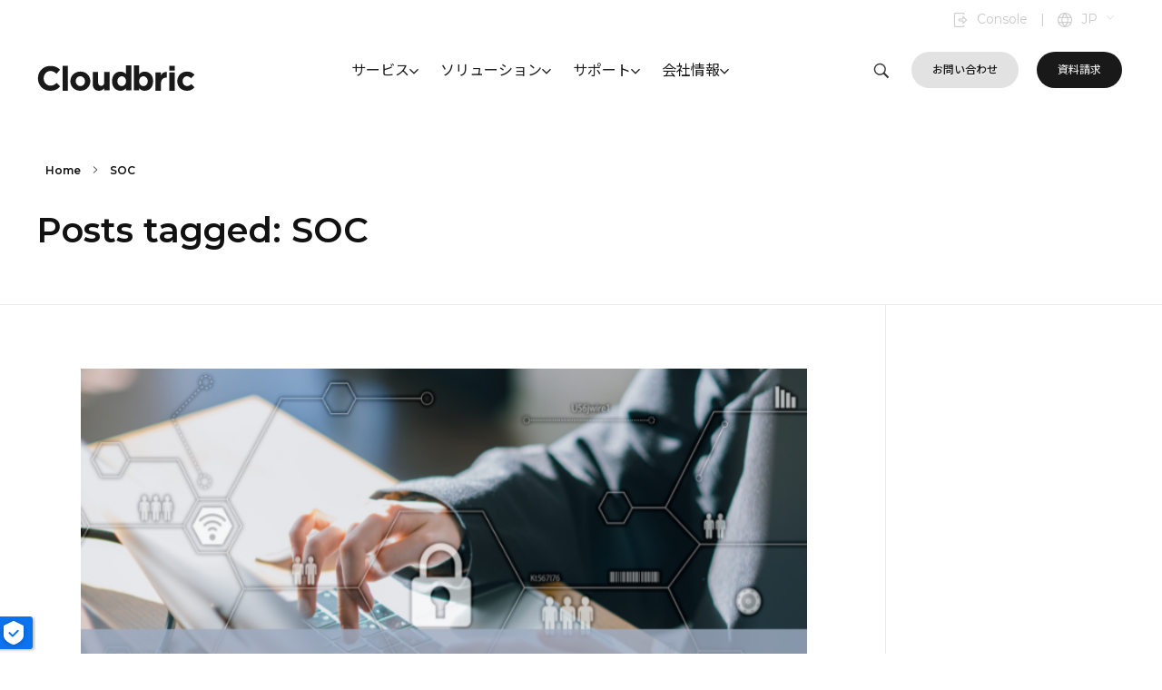

--- FILE ---
content_type: text/html; charset=UTF-8
request_url: https://www.cloudbric.jp/tag/soc/
body_size: 31550
content:
<!DOCTYPE html>
<!--[if IE 9 ]>   <html class="no-js oldie ie9 ie" dir="ltr" lang="en-US" prefix="og: https://ogp.me/ns#" > <![endif]-->
<!--[if (gt IE 9)|!(IE)]><!--> <html class="no-js" dir="ltr" lang="en-US" prefix="og: https://ogp.me/ns#" > <!--<![endif]-->
<head>
        <meta charset="UTF-8" >
        <meta http-equiv="X-UA-Compatible" content="IE=edge">
        <!-- devices setting -->
        <meta name="viewport"   content="initial-scale=1,user-scalable=no,width=device-width">

<!-- outputs by wp_head -->
<title>SOC ｜ Cloudbric（クラウドブリック）</title>
	<style>img:is([sizes="auto" i], [sizes^="auto," i]) { contain-intrinsic-size: 3000px 1500px }</style>
	
		<!-- All in One SEO 4.5.5 - aioseo.com -->
		<meta name="robots" content="max-image-preview:large" />
		<link rel="canonical" href="https://www.cloudbric.jp/tag/soc/" />
		<meta name="generator" content="All in One SEO (AIOSEO) 4.5.5" />
		<script type="application/ld+json" class="aioseo-schema">
			{"@context":"https:\/\/schema.org","@graph":[{"@type":"BreadcrumbList","@id":"https:\/\/www.cloudbric.jp\/tag\/soc\/#breadcrumblist","itemListElement":[{"@type":"ListItem","@id":"https:\/\/www.cloudbric.jp\/#listItem","position":1,"name":"Home","item":"https:\/\/www.cloudbric.jp\/","nextItem":"https:\/\/www.cloudbric.jp\/tag\/soc\/#listItem"},{"@type":"ListItem","@id":"https:\/\/www.cloudbric.jp\/tag\/soc\/#listItem","position":2,"name":"SOC","previousItem":"https:\/\/www.cloudbric.jp\/#listItem"}]},{"@type":"CollectionPage","@id":"https:\/\/www.cloudbric.jp\/tag\/soc\/#collectionpage","url":"https:\/\/www.cloudbric.jp\/tag\/soc\/","name":"SOC \uff5c Cloudbric\uff08\u30af\u30e9\u30a6\u30c9\u30d6\u30ea\u30c3\u30af\uff09","inLanguage":"en-US","isPartOf":{"@id":"https:\/\/www.cloudbric.jp\/#website"},"breadcrumb":{"@id":"https:\/\/www.cloudbric.jp\/tag\/soc\/#breadcrumblist"}},{"@type":"Organization","@id":"https:\/\/www.cloudbric.jp\/#organization","name":"Cloudbric\uff08\u30af\u30e9\u30a6\u30c9\u30d6\u30ea\u30c3\u30af\uff09","url":"https:\/\/www.cloudbric.jp\/","logo":{"@type":"ImageObject","url":"https:\/\/www.cloudbric.jp\/wp-content\/uploads\/2020\/03\/heder-logo-cloudbric-192-32-1.png","@id":"https:\/\/www.cloudbric.jp\/tag\/soc\/#organizationLogo","width":192,"height":32},"image":{"@id":"https:\/\/www.cloudbric.jp\/#organizationLogo"},"sameAs":["https:\/\/twitter.com\/cloudbric_japan"]},{"@type":"WebSite","@id":"https:\/\/www.cloudbric.jp\/#website","url":"https:\/\/www.cloudbric.jp\/","name":"Cloudbric\uff08\u30af\u30e9\u30a6\u30c9\u30d6\u30ea\u30c3\u30af\uff09","inLanguage":"en-US","publisher":{"@id":"https:\/\/www.cloudbric.jp\/#organization"}}]}
		</script>
		<!-- All in One SEO -->

<link rel='dns-prefetch' href='//fonts.googleapis.com' />
<link rel="alternate" type="application/rss+xml" title="Cloudbric（クラウドブリック） &raquo; Feed" href="https://www.cloudbric.jp/feed/" />
<link rel="alternate" type="application/rss+xml" title="Cloudbric（クラウドブリック） &raquo; SOC Tag Feed" href="https://www.cloudbric.jp/tag/soc/feed/" />
<link rel='stylesheet' id='bdt-uikit-css' href='https://www.cloudbric.jp/wp-content/plugins/bdthemes-element-pack/assets/css/bdt-uikit.css?ver=3.16.24' media='all' />
<link rel='stylesheet' id='ep-helper-css' href='https://www.cloudbric.jp/wp-content/plugins/bdthemes-element-pack/assets/css/ep-helper.css?ver=7.5.0' media='all' />
<link rel='stylesheet' id='wp-block-library-css' href='https://www.cloudbric.jp/wp-includes/css/dist/block-library/style.min.css?ver=6.8.3' media='all' />
<style id='classic-theme-styles-inline-css'>
/*! This file is auto-generated */
.wp-block-button__link{color:#fff;background-color:#32373c;border-radius:9999px;box-shadow:none;text-decoration:none;padding:calc(.667em + 2px) calc(1.333em + 2px);font-size:1.125em}.wp-block-file__button{background:#32373c;color:#fff;text-decoration:none}
</style>
<style id='depicter-slider-style-inline-css'>
/*!***************************************************************************************************************************************************************************************************************************************!*\
  !*** css ./node_modules/css-loader/dist/cjs.js??ruleSet[1].rules[3].use[1]!./node_modules/postcss-loader/dist/cjs.js??ruleSet[1].rules[3].use[2]!./node_modules/sass-loader/dist/cjs.js??ruleSet[1].rules[3].use[3]!./src/style.scss ***!
  \***************************************************************************************************************************************************************************************************************************************/
/**
 * The following styles get applied both on the front of your site
 * and in the editor.
 *
 * Replace them with your own styles or remove the file completely.
 */
.wp-block-create-block-depicter {
  background-color: #21759b;
  color: #fff;
  padding: 2px;
}

/*# sourceMappingURL=style-index.css.map*/
</style>
<style id='global-styles-inline-css'>
:root{--wp--preset--aspect-ratio--square: 1;--wp--preset--aspect-ratio--4-3: 4/3;--wp--preset--aspect-ratio--3-4: 3/4;--wp--preset--aspect-ratio--3-2: 3/2;--wp--preset--aspect-ratio--2-3: 2/3;--wp--preset--aspect-ratio--16-9: 16/9;--wp--preset--aspect-ratio--9-16: 9/16;--wp--preset--color--black: #000000;--wp--preset--color--cyan-bluish-gray: #abb8c3;--wp--preset--color--white: #ffffff;--wp--preset--color--pale-pink: #f78da7;--wp--preset--color--vivid-red: #cf2e2e;--wp--preset--color--luminous-vivid-orange: #ff6900;--wp--preset--color--luminous-vivid-amber: #fcb900;--wp--preset--color--light-green-cyan: #7bdcb5;--wp--preset--color--vivid-green-cyan: #00d084;--wp--preset--color--pale-cyan-blue: #8ed1fc;--wp--preset--color--vivid-cyan-blue: #0693e3;--wp--preset--color--vivid-purple: #9b51e0;--wp--preset--gradient--vivid-cyan-blue-to-vivid-purple: linear-gradient(135deg,rgba(6,147,227,1) 0%,rgb(155,81,224) 100%);--wp--preset--gradient--light-green-cyan-to-vivid-green-cyan: linear-gradient(135deg,rgb(122,220,180) 0%,rgb(0,208,130) 100%);--wp--preset--gradient--luminous-vivid-amber-to-luminous-vivid-orange: linear-gradient(135deg,rgba(252,185,0,1) 0%,rgba(255,105,0,1) 100%);--wp--preset--gradient--luminous-vivid-orange-to-vivid-red: linear-gradient(135deg,rgba(255,105,0,1) 0%,rgb(207,46,46) 100%);--wp--preset--gradient--very-light-gray-to-cyan-bluish-gray: linear-gradient(135deg,rgb(238,238,238) 0%,rgb(169,184,195) 100%);--wp--preset--gradient--cool-to-warm-spectrum: linear-gradient(135deg,rgb(74,234,220) 0%,rgb(151,120,209) 20%,rgb(207,42,186) 40%,rgb(238,44,130) 60%,rgb(251,105,98) 80%,rgb(254,248,76) 100%);--wp--preset--gradient--blush-light-purple: linear-gradient(135deg,rgb(255,206,236) 0%,rgb(152,150,240) 100%);--wp--preset--gradient--blush-bordeaux: linear-gradient(135deg,rgb(254,205,165) 0%,rgb(254,45,45) 50%,rgb(107,0,62) 100%);--wp--preset--gradient--luminous-dusk: linear-gradient(135deg,rgb(255,203,112) 0%,rgb(199,81,192) 50%,rgb(65,88,208) 100%);--wp--preset--gradient--pale-ocean: linear-gradient(135deg,rgb(255,245,203) 0%,rgb(182,227,212) 50%,rgb(51,167,181) 100%);--wp--preset--gradient--electric-grass: linear-gradient(135deg,rgb(202,248,128) 0%,rgb(113,206,126) 100%);--wp--preset--gradient--midnight: linear-gradient(135deg,rgb(2,3,129) 0%,rgb(40,116,252) 100%);--wp--preset--font-size--small: 13px;--wp--preset--font-size--medium: 20px;--wp--preset--font-size--large: 36px;--wp--preset--font-size--x-large: 42px;--wp--preset--spacing--20: 0.44rem;--wp--preset--spacing--30: 0.67rem;--wp--preset--spacing--40: 1rem;--wp--preset--spacing--50: 1.5rem;--wp--preset--spacing--60: 2.25rem;--wp--preset--spacing--70: 3.38rem;--wp--preset--spacing--80: 5.06rem;--wp--preset--shadow--natural: 6px 6px 9px rgba(0, 0, 0, 0.2);--wp--preset--shadow--deep: 12px 12px 50px rgba(0, 0, 0, 0.4);--wp--preset--shadow--sharp: 6px 6px 0px rgba(0, 0, 0, 0.2);--wp--preset--shadow--outlined: 6px 6px 0px -3px rgba(255, 255, 255, 1), 6px 6px rgba(0, 0, 0, 1);--wp--preset--shadow--crisp: 6px 6px 0px rgba(0, 0, 0, 1);}:where(.is-layout-flex){gap: 0.5em;}:where(.is-layout-grid){gap: 0.5em;}body .is-layout-flex{display: flex;}.is-layout-flex{flex-wrap: wrap;align-items: center;}.is-layout-flex > :is(*, div){margin: 0;}body .is-layout-grid{display: grid;}.is-layout-grid > :is(*, div){margin: 0;}:where(.wp-block-columns.is-layout-flex){gap: 2em;}:where(.wp-block-columns.is-layout-grid){gap: 2em;}:where(.wp-block-post-template.is-layout-flex){gap: 1.25em;}:where(.wp-block-post-template.is-layout-grid){gap: 1.25em;}.has-black-color{color: var(--wp--preset--color--black) !important;}.has-cyan-bluish-gray-color{color: var(--wp--preset--color--cyan-bluish-gray) !important;}.has-white-color{color: var(--wp--preset--color--white) !important;}.has-pale-pink-color{color: var(--wp--preset--color--pale-pink) !important;}.has-vivid-red-color{color: var(--wp--preset--color--vivid-red) !important;}.has-luminous-vivid-orange-color{color: var(--wp--preset--color--luminous-vivid-orange) !important;}.has-luminous-vivid-amber-color{color: var(--wp--preset--color--luminous-vivid-amber) !important;}.has-light-green-cyan-color{color: var(--wp--preset--color--light-green-cyan) !important;}.has-vivid-green-cyan-color{color: var(--wp--preset--color--vivid-green-cyan) !important;}.has-pale-cyan-blue-color{color: var(--wp--preset--color--pale-cyan-blue) !important;}.has-vivid-cyan-blue-color{color: var(--wp--preset--color--vivid-cyan-blue) !important;}.has-vivid-purple-color{color: var(--wp--preset--color--vivid-purple) !important;}.has-black-background-color{background-color: var(--wp--preset--color--black) !important;}.has-cyan-bluish-gray-background-color{background-color: var(--wp--preset--color--cyan-bluish-gray) !important;}.has-white-background-color{background-color: var(--wp--preset--color--white) !important;}.has-pale-pink-background-color{background-color: var(--wp--preset--color--pale-pink) !important;}.has-vivid-red-background-color{background-color: var(--wp--preset--color--vivid-red) !important;}.has-luminous-vivid-orange-background-color{background-color: var(--wp--preset--color--luminous-vivid-orange) !important;}.has-luminous-vivid-amber-background-color{background-color: var(--wp--preset--color--luminous-vivid-amber) !important;}.has-light-green-cyan-background-color{background-color: var(--wp--preset--color--light-green-cyan) !important;}.has-vivid-green-cyan-background-color{background-color: var(--wp--preset--color--vivid-green-cyan) !important;}.has-pale-cyan-blue-background-color{background-color: var(--wp--preset--color--pale-cyan-blue) !important;}.has-vivid-cyan-blue-background-color{background-color: var(--wp--preset--color--vivid-cyan-blue) !important;}.has-vivid-purple-background-color{background-color: var(--wp--preset--color--vivid-purple) !important;}.has-black-border-color{border-color: var(--wp--preset--color--black) !important;}.has-cyan-bluish-gray-border-color{border-color: var(--wp--preset--color--cyan-bluish-gray) !important;}.has-white-border-color{border-color: var(--wp--preset--color--white) !important;}.has-pale-pink-border-color{border-color: var(--wp--preset--color--pale-pink) !important;}.has-vivid-red-border-color{border-color: var(--wp--preset--color--vivid-red) !important;}.has-luminous-vivid-orange-border-color{border-color: var(--wp--preset--color--luminous-vivid-orange) !important;}.has-luminous-vivid-amber-border-color{border-color: var(--wp--preset--color--luminous-vivid-amber) !important;}.has-light-green-cyan-border-color{border-color: var(--wp--preset--color--light-green-cyan) !important;}.has-vivid-green-cyan-border-color{border-color: var(--wp--preset--color--vivid-green-cyan) !important;}.has-pale-cyan-blue-border-color{border-color: var(--wp--preset--color--pale-cyan-blue) !important;}.has-vivid-cyan-blue-border-color{border-color: var(--wp--preset--color--vivid-cyan-blue) !important;}.has-vivid-purple-border-color{border-color: var(--wp--preset--color--vivid-purple) !important;}.has-vivid-cyan-blue-to-vivid-purple-gradient-background{background: var(--wp--preset--gradient--vivid-cyan-blue-to-vivid-purple) !important;}.has-light-green-cyan-to-vivid-green-cyan-gradient-background{background: var(--wp--preset--gradient--light-green-cyan-to-vivid-green-cyan) !important;}.has-luminous-vivid-amber-to-luminous-vivid-orange-gradient-background{background: var(--wp--preset--gradient--luminous-vivid-amber-to-luminous-vivid-orange) !important;}.has-luminous-vivid-orange-to-vivid-red-gradient-background{background: var(--wp--preset--gradient--luminous-vivid-orange-to-vivid-red) !important;}.has-very-light-gray-to-cyan-bluish-gray-gradient-background{background: var(--wp--preset--gradient--very-light-gray-to-cyan-bluish-gray) !important;}.has-cool-to-warm-spectrum-gradient-background{background: var(--wp--preset--gradient--cool-to-warm-spectrum) !important;}.has-blush-light-purple-gradient-background{background: var(--wp--preset--gradient--blush-light-purple) !important;}.has-blush-bordeaux-gradient-background{background: var(--wp--preset--gradient--blush-bordeaux) !important;}.has-luminous-dusk-gradient-background{background: var(--wp--preset--gradient--luminous-dusk) !important;}.has-pale-ocean-gradient-background{background: var(--wp--preset--gradient--pale-ocean) !important;}.has-electric-grass-gradient-background{background: var(--wp--preset--gradient--electric-grass) !important;}.has-midnight-gradient-background{background: var(--wp--preset--gradient--midnight) !important;}.has-small-font-size{font-size: var(--wp--preset--font-size--small) !important;}.has-medium-font-size{font-size: var(--wp--preset--font-size--medium) !important;}.has-large-font-size{font-size: var(--wp--preset--font-size--large) !important;}.has-x-large-font-size{font-size: var(--wp--preset--font-size--x-large) !important;}
:where(.wp-block-post-template.is-layout-flex){gap: 1.25em;}:where(.wp-block-post-template.is-layout-grid){gap: 1.25em;}
:where(.wp-block-columns.is-layout-flex){gap: 2em;}:where(.wp-block-columns.is-layout-grid){gap: 2em;}
:root :where(.wp-block-pullquote){font-size: 1.5em;line-height: 1.6;}
</style>
<link rel='stylesheet' id='contact-form-7-css' href='https://www.cloudbric.jp/wp-content/plugins/contact-form-7/includes/css/styles.css?ver=5.8.7' media='all' />
<link rel='stylesheet' id='rt-fontawsome-css' href='https://www.cloudbric.jp/wp-content/plugins/the-post-grid/assets/vendor/font-awesome/css/font-awesome.min.css?ver=7.4.2' media='all' />
<link rel='stylesheet' id='rt-tpg-css' href='https://www.cloudbric.jp/wp-content/plugins/the-post-grid/assets/css/thepostgrid.min.css?ver=7.4.2' media='all' />
<link rel='stylesheet' id='spam-protect-for-contact-form7-css' href='https://www.cloudbric.jp/wp-content/plugins/wp-contact-form-7-spam-blocker/frontend/css/spam-protect-for-contact-form7.css?ver=1.0.0' media='all' />
<link rel='stylesheet' id='auxin-base-css' href='https://www.cloudbric.jp/wp-content/themes/phlox-pro/css/base.css?ver=5.14.0' media='all' />
<link rel='stylesheet' id='auxin-front-icon-css' href='https://www.cloudbric.jp/wp-content/themes/phlox-pro/css/auxin-icon.css?ver=5.14.0' media='all' />
<link rel='stylesheet' id='auxin-main-css' href='https://www.cloudbric.jp/wp-content/themes/phlox-pro/css/main.css?ver=5.14.0' media='all' />
<link rel='stylesheet' id='auxin-child-css' href='https://www.cloudbric.jp/wp-content/themes/phlox-pro-child/style.css?ver=5.14.0' media='all' />
<link rel='stylesheet' id='auxin-fonts-google-css' href='//fonts.googleapis.com/css?family=Poppins%3A100%2C100italic%2C200%2C200italic%2C300%2C300italic%2Cregular%2Citalic%2C500%2C500italic%2C600%2C600italic%2C700%2C700italic%2C800%2C800italic%2C900%2C900italic&#038;ver=7.4' media='all' />
<link rel='stylesheet' id='auxin-custom-css' href='https://www.cloudbric.jp/wp-content/uploads/phlox-pro/custom.css?ver=7.4' media='all' />
<link rel='stylesheet' id='auxin-go-pricing-css' href='https://www.cloudbric.jp/wp-content/themes/phlox-pro/css/go-pricing.css?ver=5.14.0' media='all' />
<link rel='stylesheet' id='auxin-portfolio-css' href='https://www.cloudbric.jp/wp-content/themes/phlox-pro/css/portfolio.css?ver=2.3.2' media='all' />
<link rel='stylesheet' id='auxin-elementor-base-css' href='https://www.cloudbric.jp/wp-content/themes/phlox-pro/css/other/elementor.css?ver=5.14.0' media='all' />
<link rel='stylesheet' id='elementor-frontend-css' href='https://www.cloudbric.jp/wp-content/uploads/elementor/css/custom-frontend.min.css?ver=1757642389' media='all' />
<link rel='stylesheet' id='elementor-post-59-css' href='https://www.cloudbric.jp/wp-content/uploads/elementor/css/post-59.css?ver=1757642390' media='all' />
<link rel='stylesheet' id='elementor-post-62-css' href='https://www.cloudbric.jp/wp-content/uploads/elementor/css/post-62.css?ver=1757642390' media='all' />
<link rel='stylesheet' id='cf7cf-style-css' href='https://www.cloudbric.jp/wp-content/plugins/cf7-conditional-fields/style.css?ver=2.4.6' media='all' />
<link rel='stylesheet' id='google-fonts-1-css' href='https://fonts.googleapis.com/css?family=Montserrat%3A100%2C100italic%2C200%2C200italic%2C300%2C300italic%2C400%2C400italic%2C500%2C500italic%2C600%2C600italic%2C700%2C700italic%2C800%2C800italic%2C900%2C900italic%7CNoto+Sans+JP%3A100%2C100italic%2C200%2C200italic%2C300%2C300italic%2C400%2C400italic%2C500%2C500italic%2C600%2C600italic%2C700%2C700italic%2C800%2C800italic%2C900%2C900italic%7CNoto+Sans+KR%3A100%2C100italic%2C200%2C200italic%2C300%2C300italic%2C400%2C400italic%2C500%2C500italic%2C600%2C600italic%2C700%2C700italic%2C800%2C800italic%2C900%2C900italic&#038;display=swap&#038;ver=6.8.3' media='all' />
<link rel="preconnect" href="https://fonts.gstatic.com/" crossorigin><script src="https://www.cloudbric.jp/wp-includes/js/jquery/jquery.min.js?ver=3.7.1" id="jquery-core-js"></script>
<script src="https://www.cloudbric.jp/wp-includes/js/jquery/jquery-migrate.min.js?ver=3.4.1" id="jquery-migrate-js"></script>
<script src="http://www.cloudbric.jp/wp-content/plugins/auxin-pro-tools/admin/assets/js/elementor/widgets.js?ver=1.9.1" id="auxin-elementor-pro-widgets-js"></script>
<script src="https://www.cloudbric.jp/wp-content/plugins/wp-contact-form-7-spam-blocker/frontend/js/spam-protect-for-contact-form7.js?ver=1.0.0" id="spam-protect-for-contact-form7-js"></script>
<script id="auxin-modernizr-js-extra">
var auxin = {"ajax_url":"https:\/\/www.cloudbric.jp\/wp-admin\/admin-ajax.php","is_rtl":"","is_reponsive":"1","is_framed":"","frame_width":"20","wpml_lang":"en","uploadbaseurl":"https:\/\/www.cloudbric.jp\/wp-content\/uploads","nonce":"5f36a1bc4d"};
</script>
<script id="auxin-modernizr-js-before">
/* < ![CDATA[ */
function auxinNS(n){for(var e=n.split("."),a=window,i="",r=e.length,t=0;r>t;t++)"window"!=e[t]&&(i=e[t],a[i]=a[i]||{},a=a[i]);return a;}
/* ]]> */
</script>
<script src="https://www.cloudbric.jp/wp-content/themes/phlox-pro/js/solo/modernizr-custom.min.js?ver=5.14.0" id="auxin-modernizr-js"></script>
<link rel="https://api.w.org/" href="https://www.cloudbric.jp/wp-json/" /><link rel="alternate" title="JSON" type="application/json" href="https://www.cloudbric.jp/wp-json/wp/v2/tags/815" /><link rel="EditURI" type="application/rsd+xml" title="RSD" href="https://www.cloudbric.jp/xmlrpc.php?rsd" />
<meta name="generator" content="WordPress 6.8.3" />
<script>    /*HotJar */
    (function(h,o,t,j,a,r){
        h.hj=h.hj||function(){(h.hj.q=h.hj.q||[]).push(arguments)};
        h._hjSettings={hjid:772741,hjsv:6};
        a=o.getElementsByTagName('head')[0];
        r=o.createElement('script');r.async=1;
        r.src=t+h._hjSettings.hjid+j+h._hjSettings.hjsv;
        a.appendChild(r);
    })(window,document,'https://static.hotjar.com/c/hotjar-','.js?sv=');

</script>
        <script>

            jQuery(window).on('elementor/frontend/init', function () {
                var previewIframe = jQuery('#elementor-preview-iframe').get(0);

                // Attach a load event listener to the preview iframe
                jQuery(previewIframe).on('load', function () {
                    var tpg_selector = tpg_str_rev("nottub-tropmi-gpttr nottub-aera-noitces-dda-rotnemele");

                    var logo = "https://www.cloudbric.jp/wp-content/plugins/the-post-grid";
                    var log_path = tpg_str_rev("gvs.04x04-noci/segami/stessa/");

                    jQuery('<div class="' + tpg_selector + '" style="vertical-align: bottom;margin-left: 5px;"><img src="' + logo + log_path + '" alt="TPG"/></div>').insertBefore(".elementor-add-section-drag-title");
                });

            });
        </script>
        <style>
            :root {
                --tpg-primary-color: #0d6efd;
                --tpg-secondary-color: #0654c4;
                --tpg-primary-light: #c4d0ff
            }

                    </style>

		<!-- Google Tag Manager -->
<script>(function(w,d,s,l,i){w[l]=w[l]||[];w[l].push({'gtm.start':
new Date().getTime(),event:'gtm.js'});var f=d.getElementsByTagName(s)[0],
j=d.createElement(s),dl=l!='dataLayer'?'&l='+l:'';j.async=true;j.src=
'https://www.googletagmanager.com/gtm.js?id='+i+dl;f.parentNode.insertBefore(j,f);
})(window,document,'script','dataLayer','GTM-5T9JKJZ');</script>
<!-- End Google Tag Manager -->

<!-- Google tag (gtag.js) -->
<script async src="https://www.googletagmanager.com/gtag/js?id=G-9ES6Q28REW"></script>
<script>
  window.dataLayer = window.dataLayer || [];
  function gtag(){dataLayer.push(arguments);}
  gtag('js', new Date());

  gtag('config', 'G-9ES6Q28REW');
</script><!-- Chrome, Firefox OS and Opera -->
<meta name="theme-color" content="#1359b6" />
<!-- Windows Phone -->
<meta name="msapplication-navbutton-color" content="#1359b6" />
<!-- iOS Safari -->
<meta name="apple-mobile-web-app-capable" content="yes">
<meta name="apple-mobile-web-app-status-bar-style" content="black-translucent">

<meta name="generator" content="Elementor 3.18.3; features: e_dom_optimization, e_optimized_assets_loading, additional_custom_breakpoints, block_editor_assets_optimize, e_image_loading_optimization; settings: css_print_method-external, google_font-enabled, font_display-swap">
<link rel="icon" href="https://www.cloudbric.jp/wp-content/uploads/2024/12/cropped-Cloudbric_favicon_bl_16-32x32.png" sizes="32x32" />
<link rel="icon" href="https://www.cloudbric.jp/wp-content/uploads/2024/12/cropped-Cloudbric_favicon_bl_16-192x192.png" sizes="192x192" />
<link rel="apple-touch-icon" href="https://www.cloudbric.jp/wp-content/uploads/2024/12/cropped-Cloudbric_favicon_bl_16-180x180.png" />
<meta name="msapplication-TileImage" content="https://www.cloudbric.jp/wp-content/uploads/2024/12/cropped-Cloudbric_favicon_bl_16-270x270.png" />
		<style id="wp-custom-css">
			body, div, span, p, h1, h2, h3, h4, h5, input, submit, label {font-family:'montserrat', 'noto sans jp' !important; line-height:1.4em !important}
a {font-family:'montserrat', 'noto sans jp' !important; }


header.aux-sticky .main_menu {display:none}
header .sticky_main_menu {display:none}
header.aux-sticky .sticky_main_menu {display:block}
.tabs li.active a {color:#fff !important}
.tabs li a {color:#0C73EF !important;}
.aux-menu-label {min-width:210px; text-transform:capitalize}
.aux-menu-sec-text {font-weight:normal; color:#959595; font-size:11px}

.p_form {font-family:'montserrat'; color:#191919}
.p_form ul {display: flex;
    flex-direction: row;
    flex-wrap: nowrap;
    align-content: flex-start;
    justify-content: space-between;
    align-items: flex-start;}
.p_form li {width:50%; margin:0 20px}
.p_form .form_label {font-size:20px; font-weight:600}
.p_form .form_input input::placeholder {font-style:normal !important}
.p_form .form_input input {height:50px}
.p_form .form_input select {height:50px; padding:0 10px;}
.wpcf7-form .wpcf7-checkbox input[type="checkbox"] {width:20px; height:20px; line-height:20px; vertical-align:middle; border-radius:0px !important;}
.contact_info {text-align:right; color:#666 !important}
.form_submit {text-align:center; margin-top:80px}

#main_news .bdt-width-expand {display:grid !important}
#main_news .bdt-post-list-title {order:2}
#main_news .bdt-post-list-meta {order:1; justify-content:space-between}

@media (max-width:1200px) {
	header.aux-sticky .sticky_main_menu {display:none !important}
	
	.widget-tabs .tabs {display:flex; flex-wrap:wrap;}
	.widget-tabs .tabs li {width:50%; border-radius:0px !important;}
	.widget-tabs .tabs li span {display:none !important}
	.widget-tabs .tabs li a {font-size:14px !important}
	.elementor-67 .elementor-element.elementor-element-ff5f362 .tabs > li.active a {font-size:14px !important}
	.elementor-67 .elementor-element.elementor-element-ff5f362 .tabs > li.active {padding:20px}
	.elementor-67 .elementor-element.elementor-element-ff5f362 .tabs > li a {font-size:14px !important; }
	.elementor-67 .elementor-element.elementor-element-ff5f362 .tabs > li {text-align:center !important; line-height:1em !important; padding:20px}

	.elementor-67 .elementor-element.elementor-element-ff5f362 .tabs > li a br {display:none !important}
	

}
@media (max-width:450px) {
		.p_form ul {flex-direction:column !important}
.p_form li {width:100% !important; padding:0 20px !important; margin:0px;}
	.form_submit input {width:100% !important; padding:10px 0px !important}
}
#mo_sub_2 {display:none}
#mo_sub_3 {display:none}
#mo_sub_4 {display:none}
#mo_sub_5 {display:none}


#posts-table-1_length {display:none !important}
#posts-table-1_filter {display:none}
#posts-table-1 th {display:none}
#posts-table-1_info {display:none}
table.dataTable.no-footer {border:none !important}
#posts-table-1 td {border:none; line-height:50px; font-family:'Pretendard' !important;}
#posts-table-1 td a {color:#191919}
#posts-table-1 td a:hover {color:#0C73EF}
#posts-table-1 td.dtr-control {text-align:center; width:20% !important}
#posts-table-1 td.sorting_1 {text-align:center; width:20% !important}
#posts-table-1 td {border-bottom:1px solid #eee; }
#posts-table-1 {border-top:1px solid #eee !important}
.dataTables_wrapper .dataTables_paginate {text-align:center !important; float:unset !important}

.dataTables_wrapper .dataTables_paginate .paginate_button.current {background:#0C73EF !important; border:none !important; color:#fff !important; border-radius:100%; }
.dataTables_wrapper .dataTables_paginate .paginate_button {width:38px !important; height:38px !important; line-height:38px; vertical-align:middle; padding-top:0px !important; padding-bottom:0px !important}
.dataTables_wrapper .dataTables_paginate .paginate_button.previous {width:auto !important; border:none !important}
.dataTables_wrapper .dataTables_paginate .paginate_button.previous:hover {background:none !important;border:none !important}
.dataTables_wrapper .dataTables_paginate {padding-top:100px !important}
.dataTables_wrapper .dataTables_paginate .paginate_button.next:hover {background:none !important;border:none !important; color:#191919 !important}
.dataTables_wrapper .dataTables_paginate .paginate_button.next {width:auto !important;border:none !important}
.dataTables_wrapper .dataTables_paginate .paginate_button:hover {border:none !important; background:#0C73EF !important; color:#191919 !important; border-radius:100%; border:none !important}
.dataTables_wrapper .dataTables_paginate .paginate_button {border:none !important; border-radius:100% !important}

#posts-table-1 td {font-size:20px; font-weight:normal;}
#posts-table-1 td.dtr-control {font-size:16px;}

#main_ban .aux-parallax-section:hover  img {filter: invert(100%) sepia(100%) saturate(1%) hue-rotate(237deg) brightness(105%) contrast(101%);}

#wpcf7-f1622-p678-o1 select {padding:0 10px; height:50px; line-height:50px; margin-bottom:0px}

#wpcf7-f1622-p678-o1 input::placeholder {font-style:unset !important}

#wpcf7-f1631-p678-o2 select {padding:0 10px; height:50px; line-height:50px; margin-bottom:0px}

#wpcf7-f1631-p678-o2 input::placeholder {font-style:unset !important}

.entry-content img {max-width:100%; margin:auto !important}

.ep-megamenu .ep-megamenu-panel {max-height:100vh !important}

footer a {color:#e2e2e2}
footer a:hover {color:#0c73ef}

#commentform textarea, .c_form input[type="text"], .c_form input[type="email"], .c_form input[type="password"], .c_form input[type="tel"], .c_form input[type="url"], .c_form input[type="date"], .c_form textarea, .wpcf7 input[type="text"], .wpcf7 input[type="email"], .wpcf7 input[type="password"], .wpcf7 input[type="tel"], .wpcf7 input[type="url"], .wpcf7 input[type="date"], .wpcf7 textarea {margin-bottom:0px;}
label {margin-bottom:0px;}

#wpcf7-f1622-p678-o1 div {margin-bottom:30px}

#wpcf7-f1631-p678-o2 div {margin-bottom:30px}

.elementor-widget-container .bdt-subnav span:after {display:none}


a.elementor-button-link.elementor-size-sm {display:flex; justify-content:center; align-items:center; padding:0px!important; height:60px; width:300px;  margin:auto !important;}

@media(max-width:1280px) {
a.elementor-button-link.elementor-size-sm {display:flex; justify-content:center; align-items:center; padding:0px!important; height:60px; width:220px}
}

@media(max-width:680px) {
a.elementor-button-link.elementor-size-sm {display:flex; justify-content:center; align-items:center; padding:0px!important; height:60px; width:220px; margin-bottom:10px !important;}
}

.bdt-offcanvas-bar a.elementor-button-link.elementor-size-sm {width:120px !important; height:30px !important}

body.page-id-1475 .hentry {min-height:auto !important}
body.page-id-1475 .aux-de-col1 > .aux-col:nth-child(n+2) {margin-top:0px !important}

.aux-pagination {display:flex; justify-content:center; margin-top:60px;}

.elementor-widget-aux_post_title h1 a:hover {color:#0C73EF}

.aux-pagination li.page.active a, .aux-pagination li.page.active span {background:#0C73EF; border:1px solid #0C73EF}

.aux-pagination li.page span,.aux-pagination li.page a {border:1px solid #0C73EF;}

.aux-pagination .pagination > li 

.aux-pagination.aux-no-border li a:hover, .aux-pagination.aux-page-no-border li a:hover, .aux-pagination.aux-round li a:hover {border:1px solid #0C73EF; background:#0C73EF; color:#fff}

.aux-pagination.aux-round li.page > span, .aux-pagination.aux-round li.page > a, .aux-pagination.aux-round li.prev > span, .aux-pagination.aux-round li.prev > a, .aux-pagination.aux-round li.next > span, .aux-pagination.aux-round li.next > a {border:1px solid #0C73EF;}

.aux-pagination.aux-round li > a, .aux-pagination.aux-round li > span {border:1px solid #0C73EF;}

.aux-pagination li > a, .aux-pagination li > span {line-height:35px !important}

body.page-id-1475 .aux-de-col1 > .aux-col:nth-child(2n) section {background:#fff !important}

body.page-id-1475 li.last, body.page-id-1475 li.first {display:none !important}

.readmore_btn a{font-size:0px !important}
.readmore_btn a:before {content:'Read More >'; font-size:18px}

body.page-id-1478 .aux-widget-flexible-recent-posts img {object-fit:cover; max-height:250px; min-height:250px; border-radius:10px 10px 0px 0px;}

.aux-pagination .pagination > li.last, .aux-pagination .pagination > li.first {display:none}
.rt-pagination .pagination-list>li>a, .rt-pagination .pagination-list>li>span {line-height:45px!important}		</style>
		<!-- end wp_head -->
</head>


<body class="archive tag tag-soc tag-815 wp-custom-logo wp-theme-phlox-pro wp-child-theme-phlox-pro-child auxin-pro rttpg rttpg-7.4.2 radius-frontend rttpg-body-wrap rttpg-flaticon elementor-default elementor-kit-61 phlox-pro aux-dom-unready aux-full-width aux-resp aux-hd aux-top-sticky  aux-sticky-footer aux-page-animation-off _auxels"  data-framed="">

<!-- Google Tag Manager (noscript) -->
<noscript><iframe src="https://www.googletagmanager.com/ns.html?id=GTM-5T9JKJZ"
height="0" width="0" style="display:none;visibility:hidden"></iframe></noscript>
<!-- End Google Tag Manager (noscript) -->
<div id="inner-body">

    <header class="aux-elementor-header" id="site-elementor-header" itemscope="itemscope" itemtype="https://schema.org/WPHeader" data-sticky-height=""  >
        <div class="aux-wrapper">
            <div class="aux-header aux-header-elements-wrapper">
            		<div data-elementor-type="header" data-elementor-id="59" class="elementor elementor-59">
									<section class="elementor-section elementor-top-section elementor-element elementor-element-1d6177c elementor-section-content-middle elementor-hidden-tablet elementor-hidden-mobile elementor-hidden-tablet_extra elementor-hidden-mobile_extra elementor-section-boxed elementor-section-height-default elementor-section-height-default" data-id="1d6177c" data-element_type="section">
						<div class="elementor-container elementor-column-gap-no">
					<div class="aux-parallax-section elementor-column elementor-col-100 elementor-top-column elementor-element elementor-element-172e9de" data-id="172e9de" data-element_type="column">
			<div class="elementor-widget-wrap elementor-element-populated">
								<section class="elementor-section elementor-inner-section elementor-element elementor-element-cc5e1f8 elementor-section-boxed elementor-section-height-default elementor-section-height-default" data-id="cc5e1f8" data-element_type="section">
						<div class="elementor-container elementor-column-gap-default">
					<div class="aux-parallax-section elementor-column elementor-col-100 elementor-inner-column elementor-element elementor-element-0406f5b" data-id="0406f5b" data-element_type="column">
			<div class="elementor-widget-wrap elementor-element-populated">
								<div class="elementor-element elementor-element-01c57d9 elementor-widget__width-auto elementor-widget elementor-widget-image" data-id="01c57d9" data-element_type="widget" data-widget_type="image.default">
				<div class="elementor-widget-container">
															<img width="48" height="48" src="https://www.cloudbric.jp/wp-content/uploads/2023/10/5492173c-0028-4982-bec9-791e0498aa99.png" class="attachment-large size-large wp-image-1293" alt="" />															</div>
				</div>
				<div data-ep-wrapper-link="{&quot;url&quot;:&quot;https:\/\/console2-tokyoent.cloudbric.com\/sign\/in&quot;,&quot;is_external&quot;:&quot;on&quot;,&quot;nofollow&quot;:&quot;&quot;,&quot;custom_attributes&quot;:&quot;&quot;}" style="cursor: pointer" class="bdt-element-link elementor-element elementor-element-db807fb elementor-widget__width-auto elementor-widget elementor-widget-text-editor" data-id="db807fb" data-element_type="widget" data-widget_type="text-editor.default">
				<div class="elementor-widget-container">
							Console						</div>
				</div>
				<div class="elementor-element elementor-element-bf2268c elementor-widget__width-auto elementor-widget elementor-widget-text-editor" data-id="bf2268c" data-element_type="widget" data-widget_type="text-editor.default">
				<div class="elementor-widget-container">
							|						</div>
				</div>
				<div class="elementor-element elementor-element-3ed898b elementor-widget__width-auto elementor-widget elementor-widget-image" data-id="3ed898b" data-element_type="widget" data-widget_type="image.default">
				<div class="elementor-widget-container">
															<img width="48" height="48" src="https://www.cloudbric.jp/wp-content/uploads/2023/10/cb07036d-a2e1-4785-aaa4-15dc7dfa6694.png" class="attachment-large size-large wp-image-1294" alt="" />															</div>
				</div>
				<div class="elementor-element elementor-element-f0dc7ae elementor-widget__width-auto elementor-widget elementor-widget-bdt-dropbar" data-id="f0dc7ae" data-element_type="widget" data-widget_type="bdt-dropbar.default">
				<div class="elementor-widget-container">
					<div class="bdt-dropbar-wrapper">
			<a class="bdt-dropbar-button elementor-button elementor-size-xs" href="javascript:void(0)">
						<span class="elementor-button-content-wrapper">
			<span class="bdt-flex bdt-flex-middle">

				<span class="elementor-button-text">JP</span>

									<span class="bdt-flex-align-right bdt-dropbar-button-icon">

						<i aria-hidden="true" class="fa-fw auxicon2 auxicon2-arrows-chevron-down"></i>
					</span>
				
			</span>
		</span>
				</a>
			<!-- <div> -->
				<div id="bdt-drop-f0dc7ae" class="bdt-drop bdt-card bdt-card-body bdt-card-default" data-bdt-drop="{&quot;pos&quot;:&quot;bottom-left&quot;,&quot;mode&quot;:&quot;hover&quot;,&quot;stretch&quot;:&quot;null&quot;,&quot;target&quot;:false,&quot;boundary&quot;:false,&quot;delay-show&quot;:0,&quot;delay-hide&quot;:800,&quot;flip&quot;:false,&quot;offset&quot;:15,&quot;animation&quot;:&quot;bdt-animation-fade&quot;,&quot;duration&quot;:200,&quot;animate-out&quot;:false}">
					<a style="color: #191919" href="https://cloudbric.co.kr">KR</a><br>
<a style="color: #191919" href="https://cloudbric.com">EN</a>

				</div>
			<!-- </div> -->
		</div>
			</div>
				</div>
					</div>
		</div>
							</div>
		</section>
					</div>
		</div>
							</div>
		</section>
				<section class="elementor-section elementor-top-section elementor-element elementor-element-8f7e377 elementor-section-content-middle elementor-hidden-tablet elementor-hidden-mobile elementor-hidden-tablet_extra elementor-hidden-mobile_extra elementor-section-boxed elementor-section-height-default elementor-section-height-default" data-id="8f7e377" data-element_type="section" data-settings="{&quot;background_background&quot;:&quot;classic&quot;}">
						<div class="elementor-container elementor-column-gap-no">
					<div class="aux-parallax-section elementor-column elementor-col-33 elementor-top-column elementor-element elementor-element-ae0efc5" data-id="ae0efc5" data-element_type="column">
			<div class="elementor-widget-wrap elementor-element-populated">
								<div class="elementor-element elementor-element-f70377a elementor-widget__width-auto elementor-widget elementor-widget-image" data-id="f70377a" data-element_type="widget" data-widget_type="image.default">
				<div class="elementor-widget-container">
																<a href="https://www.cloudbric.jp/">
							<img width="176" height="32" src="https://www.cloudbric.jp/wp-content/uploads/2020/05/logo_header_bk.png" class="attachment-large size-large wp-image-35994" alt="" />								</a>
															</div>
				</div>
					</div>
		</div>
				<div class="aux-parallax-section elementor-column elementor-col-33 elementor-top-column elementor-element elementor-element-46fbf83" data-id="46fbf83" data-element_type="column">
			<div class="elementor-widget-wrap elementor-element-populated">
								<div class="elementor-element elementor-element-e53a04a elementor-widget__width-inherit bdt-mega-menu-hamburger-s elementor-widget elementor-widget-bdt-mega-menu" data-id="e53a04a" data-element_type="widget" data-settings="{&quot;ep_megamenu_offset&quot;:{&quot;unit&quot;:&quot;px&quot;,&quot;size&quot;:30,&quot;sizes&quot;:[]},&quot;ep_megamenu_direction&quot;:&quot;horizontal&quot;,&quot;ep_megamenu_offset_mobile&quot;:{&quot;unit&quot;:&quot;px&quot;,&quot;size&quot;:5,&quot;sizes&quot;:[]},&quot;ep_megamenu_animation_type&quot;:&quot;bdt-animation-fade&quot;,&quot;ep_megamenu_animation_duration&quot;:200,&quot;ep_megamenu_mode&quot;:&quot;hover&quot;}" data-widget_type="bdt-mega-menu.default">
				<div class="elementor-widget-container">
			            <div class="ep-megamenu ep-megamenu-horizontal" style="display:none">
                <div class="megamenu-header-default">
                    <!-- start master menu -->
<ul id="ep-megamenu-e53a04a" class="bdt-navbar-nav"><li id="menu-item-198" class="menu-item menu-item-type-custom menu-item-object-custom menu-item-198 nav-item ep-has-megamenu"data-width-type="custom"data-content-width="1040px"data-content-pos="bottom-left"><a class="ep-menu-nav-link" href="#">サービス<i class="bdt-megamenu-indicator ep-icon-arrow-down-3"></i></a><ul class="ep-megamenu-panel bdt-drop"><style>.elementor-345 .elementor-element.elementor-element-2194f75:not(.elementor-motion-effects-element-type-background), .elementor-345 .elementor-element.elementor-element-2194f75 > .elementor-motion-effects-container > .elementor-motion-effects-layer{background-color:#FFFFFF;}.elementor-345 .elementor-element.elementor-element-2194f75{border-style:none;transition:background 0.3s, border 0.3s, border-radius 0.3s, box-shadow 0.3s;margin-top:0px;margin-bottom:0px;padding:0px 0px 0px 0px;}.elementor-345 .elementor-element.elementor-element-2194f75 > .elementor-background-overlay{transition:background 0.3s, border-radius 0.3s, opacity 0.3s;}.elementor-345 .elementor-element.elementor-element-8c7ccac > .elementor-element-populated{transition:background 0.3s, border 0.3s, border-radius 0.3s, box-shadow 0.3s;}.elementor-345 .elementor-element.elementor-element-8c7ccac > .elementor-element-populated > .elementor-background-overlay{transition:background 0.3s, border-radius 0.3s, opacity 0.3s;}.elementor-345 .elementor-element.elementor-element-deaeb3d img{width:16px;}.elementor-345 .elementor-element.elementor-element-deaeb3d > .elementor-widget-container{margin:0px 10px 0px 0px;}.elementor-345 .elementor-element.elementor-element-deaeb3d{width:auto;max-width:auto;}.elementor-345 .elementor-element.elementor-element-00b9d0c .elementor-heading-title{color:#191919;font-family:"Montserrat", Sans-serif;font-size:20px;font-weight:600;}.elementor-345 .elementor-element.elementor-element-00b9d0c{width:auto;max-width:auto;align-self:center;}.elementor-345 .elementor-element.elementor-element-e331db7{--divider-border-style:solid;--divider-color:#0C73EF;--divider-border-width:2px;}.elementor-345 .elementor-element.elementor-element-e331db7 .elementor-divider-separator{width:100%;}.elementor-345 .elementor-element.elementor-element-e331db7 .elementor-divider{padding-top:0px;padding-bottom:0px;}.elementor-345 .elementor-element.elementor-element-036cbe0{margin-top:-20px;margin-bottom:0px;}.elementor-345 .elementor-element.elementor-element-98c3ff1{text-align:left;}.elementor-345 .elementor-element.elementor-element-98c3ff1 .aux-vertical .aux-menu-depth-0 .aux-item-content{text-align:left;}.elementor-345 .elementor-element.elementor-element-98c3ff1 .aux-menu-depth-0 > .aux-item-content{color:#191919;font-family:"Montserrat", Sans-serif;font-size:18px;font-weight:400;line-height:22px;padding:15px 10px 15px 10px;}.elementor-345 .elementor-element.elementor-element-98c3ff1 .aux-menu-depth-0{margin:0px 0px 0px 0px;}.elementor-345 .elementor-element.elementor-element-98c3ff1 .aux-menu-depth-0.current-menu-item > a{color:#0C73EF;font-family:"Montserrat", Sans-serif;font-size:18px;font-weight:600;}.elementor-345 .elementor-element.elementor-element-8fd83a6 img{width:16px;}.elementor-345 .elementor-element.elementor-element-8fd83a6 > .elementor-widget-container{margin:0px 10px 0px 0px;}.elementor-345 .elementor-element.elementor-element-8fd83a6{width:auto;max-width:auto;}.elementor-345 .elementor-element.elementor-element-1698ae1 .elementor-heading-title{color:#191919;font-family:"Montserrat", Sans-serif;font-size:20px;font-weight:600;}.elementor-345 .elementor-element.elementor-element-1698ae1{width:auto;max-width:auto;align-self:center;}.elementor-345 .elementor-element.elementor-element-265e07f{--divider-border-style:solid;--divider-color:#0C73EF;--divider-border-width:2px;}.elementor-345 .elementor-element.elementor-element-265e07f .elementor-divider-separator{width:100%;}.elementor-345 .elementor-element.elementor-element-265e07f .elementor-divider{padding-top:0px;padding-bottom:0px;}.elementor-345 .elementor-element.elementor-element-6dabb15{margin-top:-20px;margin-bottom:0px;}.elementor-345 .elementor-element.elementor-element-f314e3f{text-align:left;}.elementor-345 .elementor-element.elementor-element-f314e3f .aux-vertical .aux-menu-depth-0 .aux-item-content{text-align:left;}.elementor-345 .elementor-element.elementor-element-f314e3f .aux-menu-depth-0 > .aux-item-content{color:#191919;font-family:"Montserrat", Sans-serif;font-size:18px;font-weight:400;line-height:22px;padding:15px 10px 15px 10px;}.elementor-345 .elementor-element.elementor-element-f314e3f .aux-menu-depth-0{margin:0px 0px 0px 0px;}.elementor-345 .elementor-element.elementor-element-f314e3f .aux-menu-depth-0.current-menu-item > a{color:#0C73EF;font-family:"Montserrat", Sans-serif;font-size:18px;font-weight:600;}.elementor-345 .elementor-element.elementor-element-bb3ebb9 img{width:16px;}.elementor-345 .elementor-element.elementor-element-bb3ebb9 > .elementor-widget-container{margin:0px 10px 0px 0px;}.elementor-345 .elementor-element.elementor-element-bb3ebb9{width:auto;max-width:auto;}.elementor-345 .elementor-element.elementor-element-326b90c .elementor-heading-title{color:#191919;font-family:"Montserrat", Sans-serif;font-size:20px;font-weight:600;}.elementor-345 .elementor-element.elementor-element-326b90c{width:auto;max-width:auto;align-self:center;}.elementor-345 .elementor-element.elementor-element-75d9292{--divider-border-style:solid;--divider-color:#0C73EF;--divider-border-width:2px;}.elementor-345 .elementor-element.elementor-element-75d9292 .elementor-divider-separator{width:100%;}.elementor-345 .elementor-element.elementor-element-75d9292 .elementor-divider{padding-top:0px;padding-bottom:0px;}.elementor-345 .elementor-element.elementor-element-a2cbd3c{margin-top:-20px;margin-bottom:0px;}.elementor-345 .elementor-element.elementor-element-7e147f2{text-align:left;}.elementor-345 .elementor-element.elementor-element-7e147f2 .aux-vertical .aux-menu-depth-0 .aux-item-content{text-align:left;}.elementor-345 .elementor-element.elementor-element-7e147f2 .aux-menu-depth-0 > .aux-item-content{color:#191919;font-family:"Montserrat", Sans-serif;font-size:18px;font-weight:400;line-height:22px;padding:15px 10px 15px 10px;}.elementor-345 .elementor-element.elementor-element-7e147f2 .aux-menu-depth-0{margin:0px 0px 0px 0px;}.elementor-345 .elementor-element.elementor-element-7e147f2 .aux-menu-depth-0.current-menu-item > a{color:#0C73EF;font-family:"Montserrat", Sans-serif;font-size:18px;font-weight:600;}.elementor-widget .tippy-tooltip .tippy-content{text-align:center;}</style>		<div data-elementor-type="wp-post" data-elementor-id="345" class="elementor elementor-345">
									<section class="elementor-section elementor-top-section elementor-element elementor-element-2194f75 elementor-section-boxed elementor-section-height-default elementor-section-height-default" data-id="2194f75" data-element_type="section" data-settings="{&quot;background_background&quot;:&quot;classic&quot;}">
						<div class="elementor-container elementor-column-gap-wide">
					<div class="aux-parallax-section elementor-column elementor-col-33 elementor-top-column elementor-element elementor-element-8c7ccac" data-id="8c7ccac" data-element_type="column" data-settings="{&quot;background_background&quot;:&quot;classic&quot;}">
			<div class="elementor-widget-wrap elementor-element-populated">
								<section class="elementor-section elementor-inner-section elementor-element elementor-element-d2ff324 elementor-section-boxed elementor-section-height-default elementor-section-height-default" data-id="d2ff324" data-element_type="section">
						<div class="elementor-container elementor-column-gap-default">
					<div class="aux-parallax-section elementor-column elementor-col-100 elementor-inner-column elementor-element elementor-element-a54c997" data-id="a54c997" data-element_type="column">
			<div class="elementor-widget-wrap elementor-element-populated">
								<div class="elementor-element elementor-element-deaeb3d elementor-widget__width-auto elementor-widget elementor-widget-image" data-id="deaeb3d" data-element_type="widget" data-widget_type="image.default">
				<div class="elementor-widget-container">
															<img loading="lazy" width="48" height="54" src="https://www.cloudbric.jp/wp-content/uploads/2023/09/a3d59309-c622-4911-8a94-1a3d786e5488.png" class="attachment-large size-large wp-image-1032" alt="" />															</div>
				</div>
				<div class="elementor-element elementor-element-00b9d0c elementor-widget__width-auto elementor-widget elementor-widget-heading" data-id="00b9d0c" data-element_type="widget" data-widget_type="heading.default">
				<div class="elementor-widget-container">
			<h2 class="elementor-heading-title elementor-size-default">Security Platform</h2>		</div>
				</div>
					</div>
		</div>
							</div>
		</section>
				<div class="elementor-element elementor-element-e331db7 elementor-widget-divider--view-line elementor-widget elementor-widget-divider" data-id="e331db7" data-element_type="widget" data-widget_type="divider.default">
				<div class="elementor-widget-container">
					<div class="elementor-divider">
			<span class="elementor-divider-separator">
						</span>
		</div>
				</div>
				</div>
				<section class="elementor-section elementor-inner-section elementor-element elementor-element-036cbe0 elementor-section-boxed elementor-section-height-default elementor-section-height-default" data-id="036cbe0" data-element_type="section">
						<div class="elementor-container elementor-column-gap-default">
					<div class="aux-parallax-section elementor-column elementor-col-100 elementor-inner-column elementor-element elementor-element-50a416b" data-id="50a416b" data-element_type="column">
			<div class="elementor-widget-wrap elementor-element-populated">
								<div class="elementor-element elementor-element-98c3ff1 elementor-widget elementor-widget-aux_menu_box" data-id="98c3ff1" data-element_type="widget" data-widget_type="aux_menu_box.default">
				<div class="elementor-widget-container">
			<div class="aux-elementor-header-menu aux-nav-menu-element aux-nav-menu-element-98c3ff1"><div class="aux-burger-box" data-target-panel="toggle-bar" data-target-content=".elementor-element-98c3ff1 .aux-master-menu"><div class="aux-burger aux-lite-small"><span class="mid-line"></span></div></div><!-- start master menu -->
<nav id="master-menu-elementor-98c3ff1" class="menu-%e3%82%b5%e3%83%bc%e3%83%93%e3%82%b9-security-platform-container">

	<ul id="menu-%e3%82%b5%e3%83%bc%e3%83%93%e3%82%b9-security-platform" class="aux-master-menu aux-no-js aux-skin-classic aux-vertical" data-type="vertical"  data-switch-type="toggle" data-switch-parent=".elementor-element-98c3ff1 .aux-toggle-menu-bar" data-switch-width="768"  >
		<!-- start single menu -->
		<li id="menu-item-390" class="menu-item menu-item-type-post_type menu-item-object-page menu-item-390 aux-menu-depth-0 aux-menu-root-1 aux-menu-item">
			<a href="https://www.cloudbric.jp/cloudbric-waf/" class="aux-item-content">
				<span class="aux-menu-label">Cloudbric WAF+</span>
			</a>
		</li>
		<!-- end single menu -->
		<!-- start single menu -->
		<li id="menu-item-1178" class="menu-item menu-item-type-post_type menu-item-object-page menu-item-1178 aux-menu-depth-0 aux-menu-root-2 aux-menu-item">
			<a href="https://www.cloudbric.jp/security-assessment/" class="aux-item-content">
				<span class="aux-menu-label">Cloudbric 脆弱性診断</span>
			</a>
		</li>
		<!-- end single menu -->
		<!-- start single menu -->
		<li id="menu-item-1036" class="menu-item menu-item-type-post_type menu-item-object-page menu-item-1036 aux-menu-depth-0 aux-menu-root-3 aux-menu-item">
			<a href="https://www.cloudbric.jp/cloudbric-ras/" class="aux-item-content">
				<span class="aux-menu-label">Cloudbric RAS</span>
			</a>
		</li>
		<!-- end single menu -->
		<!-- start single menu -->
		<li id="menu-item-1034" class="menu-item menu-item-type-post_type menu-item-object-page menu-item-1034 aux-menu-depth-0 aux-menu-root-4 aux-menu-item">
			<a href="https://www.cloudbric.jp/cloudbric-labs/" class="aux-item-content">
				<span class="aux-menu-label">Cloudbric Labs</span>
			</a>
		</li>
		<!-- end single menu -->
	</ul>

</nav>
<!-- end master menu -->
<div class="aux-toggle-menu-bar"></div></div><style>@media only screen and (min-width: 769px) { .elementor-element-98c3ff1 .aux-burger-box { display: none } }</style>		</div>
				</div>
					</div>
		</div>
							</div>
		</section>
					</div>
		</div>
				<div class="aux-parallax-section elementor-column elementor-col-33 elementor-top-column elementor-element elementor-element-db7fe12" data-id="db7fe12" data-element_type="column">
			<div class="elementor-widget-wrap elementor-element-populated">
								<section class="elementor-section elementor-inner-section elementor-element elementor-element-2a1eca5 elementor-section-boxed elementor-section-height-default elementor-section-height-default" data-id="2a1eca5" data-element_type="section">
						<div class="elementor-container elementor-column-gap-default">
					<div class="aux-parallax-section elementor-column elementor-col-100 elementor-inner-column elementor-element elementor-element-96d1deb" data-id="96d1deb" data-element_type="column">
			<div class="elementor-widget-wrap elementor-element-populated">
								<div class="elementor-element elementor-element-8fd83a6 elementor-widget__width-auto elementor-widget elementor-widget-image" data-id="8fd83a6" data-element_type="widget" data-widget_type="image.default">
				<div class="elementor-widget-container">
															<img loading="lazy" width="48" height="54" src="https://www.cloudbric.jp/wp-content/uploads/2023/09/a3d59309-c622-4911-8a94-1a3d786e5488.png" class="attachment-large size-large wp-image-1032" alt="" />															</div>
				</div>
				<div class="elementor-element elementor-element-1698ae1 elementor-widget__width-auto elementor-widget elementor-widget-heading" data-id="1698ae1" data-element_type="widget" data-widget_type="heading.default">
				<div class="elementor-widget-container">
			<h2 class="elementor-heading-title elementor-size-default">AWS Security Service</h2>		</div>
				</div>
					</div>
		</div>
							</div>
		</section>
				<div class="elementor-element elementor-element-265e07f elementor-widget-divider--view-line elementor-widget elementor-widget-divider" data-id="265e07f" data-element_type="widget" data-widget_type="divider.default">
				<div class="elementor-widget-container">
					<div class="elementor-divider">
			<span class="elementor-divider-separator">
						</span>
		</div>
				</div>
				</div>
				<section class="elementor-section elementor-inner-section elementor-element elementor-element-6dabb15 elementor-section-boxed elementor-section-height-default elementor-section-height-default" data-id="6dabb15" data-element_type="section">
						<div class="elementor-container elementor-column-gap-default">
					<div class="aux-parallax-section elementor-column elementor-col-100 elementor-inner-column elementor-element elementor-element-66a94c0" data-id="66a94c0" data-element_type="column">
			<div class="elementor-widget-wrap elementor-element-populated">
								<div class="elementor-element elementor-element-f314e3f elementor-widget elementor-widget-aux_menu_box" data-id="f314e3f" data-element_type="widget" data-widget_type="aux_menu_box.default">
				<div class="elementor-widget-container">
			<div class="aux-elementor-header-menu aux-nav-menu-element aux-nav-menu-element-f314e3f"><div class="aux-burger-box" data-target-panel="toggle-bar" data-target-content=".elementor-element-f314e3f .aux-master-menu"><div class="aux-burger aux-lite-small"><span class="mid-line"></span></div></div><!-- start master menu -->
<nav id="master-menu-elementor-f314e3f" class="menu-%e3%82%b5%e3%83%bc%e3%83%93%e3%82%b9-aws-security-service-container">

	<ul id="menu-%e3%82%b5%e3%83%bc%e3%83%93%e3%82%b9-aws-security-service" class="aux-master-menu aux-no-js aux-skin-classic aux-vertical" data-type="vertical"  data-switch-type="toggle" data-switch-parent=".elementor-element-f314e3f .aux-toggle-menu-bar" data-switch-width="768"  >
		<!-- start single menu -->
		<li id="menu-item-513" class="menu-item menu-item-type-post_type menu-item-object-page menu-item-513 aux-menu-depth-0 aux-menu-root-1 aux-menu-item">
			<a href="https://www.cloudbric.jp/cloudbric-wms/" class="aux-item-content">
				<span class="aux-menu-label">Cloudbric WMS</span>
			</a>
		</li>
		<!-- end single menu -->
		<!-- start single menu -->
		<li id="menu-item-497" class="menu-item menu-item-type-post_type menu-item-object-page menu-item-497 aux-menu-depth-0 aux-menu-root-2 aux-menu-item">
			<a href="https://www.cloudbric.jp/cloudbric-managed-rules/" class="aux-item-content">
				<span class="aux-menu-label">Cloudbric Managed Rules</span>
			</a>
		</li>
		<!-- end single menu -->
	</ul>

</nav>
<!-- end master menu -->
<div class="aux-toggle-menu-bar"></div></div><style>@media only screen and (min-width: 769px) { .elementor-element-f314e3f .aux-burger-box { display: none } }</style>		</div>
				</div>
					</div>
		</div>
							</div>
		</section>
					</div>
		</div>
				<div class="aux-parallax-section elementor-column elementor-col-33 elementor-top-column elementor-element elementor-element-86c3a9e" data-id="86c3a9e" data-element_type="column">
			<div class="elementor-widget-wrap elementor-element-populated">
								<section class="elementor-section elementor-inner-section elementor-element elementor-element-990fac4 elementor-section-boxed elementor-section-height-default elementor-section-height-default" data-id="990fac4" data-element_type="section">
						<div class="elementor-container elementor-column-gap-default">
					<div class="aux-parallax-section elementor-column elementor-col-100 elementor-inner-column elementor-element elementor-element-ef54f62" data-id="ef54f62" data-element_type="column">
			<div class="elementor-widget-wrap elementor-element-populated">
								<div class="elementor-element elementor-element-bb3ebb9 elementor-widget__width-auto elementor-widget elementor-widget-image" data-id="bb3ebb9" data-element_type="widget" data-widget_type="image.default">
				<div class="elementor-widget-container">
															<img loading="lazy" width="48" height="54" src="https://www.cloudbric.jp/wp-content/uploads/2023/09/a3d59309-c622-4911-8a94-1a3d786e5488.png" class="attachment-large size-large wp-image-1032" alt="" />															</div>
				</div>
				<div class="elementor-element elementor-element-326b90c elementor-widget__width-auto elementor-widget elementor-widget-heading" data-id="326b90c" data-element_type="widget" data-widget_type="heading.default">
				<div class="elementor-widget-container">
			<h2 class="elementor-heading-title elementor-size-default">Personal Security Service</h2>		</div>
				</div>
					</div>
		</div>
							</div>
		</section>
				<div class="elementor-element elementor-element-75d9292 elementor-widget-divider--view-line elementor-widget elementor-widget-divider" data-id="75d9292" data-element_type="widget" data-widget_type="divider.default">
				<div class="elementor-widget-container">
					<div class="elementor-divider">
			<span class="elementor-divider-separator">
						</span>
		</div>
				</div>
				</div>
				<section class="elementor-section elementor-inner-section elementor-element elementor-element-a2cbd3c elementor-section-boxed elementor-section-height-default elementor-section-height-default" data-id="a2cbd3c" data-element_type="section">
						<div class="elementor-container elementor-column-gap-default">
					<div class="aux-parallax-section elementor-column elementor-col-100 elementor-inner-column elementor-element elementor-element-4826dc3" data-id="4826dc3" data-element_type="column">
			<div class="elementor-widget-wrap elementor-element-populated">
								<div class="elementor-element elementor-element-7e147f2 elementor-widget elementor-widget-aux_menu_box" data-id="7e147f2" data-element_type="widget" data-widget_type="aux_menu_box.default">
				<div class="elementor-widget-container">
			<div class="aux-elementor-header-menu aux-nav-menu-element aux-nav-menu-element-7e147f2"><div class="aux-burger-box" data-target-panel="toggle-bar" data-target-content=".elementor-element-7e147f2 .aux-master-menu"><div class="aux-burger aux-lite-small"><span class="mid-line"></span></div></div><!-- start master menu -->
<nav id="master-menu-elementor-7e147f2" class="menu-%e3%82%b5%e3%83%bc%e3%83%93%e3%82%b9-personal-security-service-container">

	<ul id="menu-%e3%82%b5%e3%83%bc%e3%83%93%e3%82%b9-personal-security-service" class="aux-master-menu aux-no-js aux-skin-classic aux-vertical" data-type="vertical"  data-switch-type="toggle" data-switch-parent=".elementor-element-7e147f2 .aux-toggle-menu-bar" data-switch-width="768"  >
		<!-- start single menu -->
		<li id="menu-item-562" class="menu-item menu-item-type-post_type menu-item-object-page menu-item-562 aux-menu-depth-0 aux-menu-root-1 aux-menu-item">
			<a href="https://www.cloudbric.jp/cloudbric-vpn/" class="aux-item-content">
				<span class="aux-menu-label">Cloudbric VPN</span>
			</a>
		</li>
		<!-- end single menu -->
	</ul>

</nav>
<!-- end master menu -->
<div class="aux-toggle-menu-bar"></div></div><style>@media only screen and (min-width: 769px) { .elementor-element-7e147f2 .aux-burger-box { display: none } }</style>		</div>
				</div>
					</div>
		</div>
							</div>
		</section>
					</div>
		</div>
							</div>
		</section>
							</div>
		</ul></li>
<li id="menu-item-199" class="menu-item menu-item-type-custom menu-item-object-custom menu-item-has-children menu-item-199 nav-item"><a class="ep-menu-nav-link" href="#">ソリューション<i class="bdt-megamenu-indicator ep-icon-arrow-down-3"></i></a>
<ul class="ep-megamenu-panel ep-default-submenu-panel ep-parent-element">
	<li id="menu-item-1253" class="menu-item menu-item-type-post_type menu-item-object-page menu-item-1253 nav-item"><a href="https://www.cloudbric.jp/solution-web-security/">Webセキュリティ</a>	<li id="menu-item-1266" class="menu-item menu-item-type-post_type menu-item-object-page menu-item-1266 nav-item"><a href="https://www.cloudbric.jp/solution-ddos-security/">DDoSセキュリティ</a>	<li id="menu-item-1487" class="menu-item menu-item-type-post_type menu-item-object-page menu-item-1487 nav-item"><a href="https://www.cloudbric.jp/reference/">事例</a></ul>
</li>
<li id="menu-item-200" class="menu-item menu-item-type-custom menu-item-object-custom menu-item-has-children menu-item-200 nav-item"><a class="ep-menu-nav-link" href="#">サポート<i class="bdt-megamenu-indicator ep-icon-arrow-down-3"></i></a>
<ul class="ep-megamenu-panel ep-default-submenu-panel ep-parent-element">
	<li id="menu-item-1076" class="menu-item menu-item-type-post_type menu-item-object-page menu-item-1076 nav-item"><a href="https://www.cloudbric.jp/inquiry/">問い合わせ</a>	<li id="menu-item-1077" class="menu-item menu-item-type-post_type menu-item-object-page menu-item-1077 nav-item"><a href="https://www.cloudbric.jp/download/">資料ダウンロード</a>	<li id="menu-item-1078" class="menu-item menu-item-type-post_type menu-item-object-page menu-item-1078 nav-item"><a href="https://www.cloudbric.jp/report-download/">Web攻撃動向レポート</a>	<li id="menu-item-1554" class="menu-item menu-item-type-post_type menu-item-object-page menu-item-1554 nav-item"><a href="https://www.cloudbric.jp/free-trial/">無償トライアル</a>	<li id="menu-item-1080" class="menu-item menu-item-type-post_type menu-item-object-page menu-item-1080 nav-item"><a href="https://www.cloudbric.jp/partners/">パートナーシップ</a>	<li id="menu-item-1081" class="menu-item menu-item-type-custom menu-item-object-custom menu-item-1081 nav-item"><a target="_blank" href="https://support.cloudbric.com/hc/ja">よくある質問</a>	<li id="menu-item-1082" class="menu-item menu-item-type-custom menu-item-object-custom menu-item-1082 nav-item"><a target="_blank" href="https://support.cloudbric.com/hc/ja/requests/new">技術サポート</a>	<li id="menu-item-1083" class="menu-item menu-item-type-custom menu-item-object-custom menu-item-1083 nav-item"><a target="_blank" href="https://console2-tokyoent.cloudbric.com/sign/in">コンソール</a></ul>
</li>
<li id="menu-item-247" class="menu-item menu-item-type-custom menu-item-object-custom menu-item-has-children menu-item-247 nav-item"><a class="ep-menu-nav-link" href="#">会社情報<i class="bdt-megamenu-indicator ep-icon-arrow-down-3"></i></a>
<ul class="ep-megamenu-panel ep-default-submenu-panel ep-parent-element">
	<li id="menu-item-1084" class="menu-item menu-item-type-post_type menu-item-object-page menu-item-1084 nav-item"><a href="https://www.cloudbric.jp/about-us/">企業紹介</a>	<li id="menu-item-36118" class="menu-item menu-item-type-custom menu-item-object-custom menu-item-36118 nav-item"><a href="https://www.pentasecurity.co.jp/press-releases/">プレスリリース</a>	<li id="menu-item-1496" class="menu-item menu-item-type-post_type menu-item-object-page menu-item-1496 nav-item"><a href="https://www.cloudbric.jp/info/">お知らせ</a>	<li id="menu-item-1524" class="menu-item menu-item-type-post_type menu-item-object-page menu-item-1524 nav-item"><a href="https://www.cloudbric.jp/blog/">ブログ</a>	<li id="menu-item-1530" class="menu-item menu-item-type-post_type menu-item-object-page menu-item-1530 nav-item"><a href="https://www.cloudbric.jp/seminar-v/">セミナー</a></ul>
</li>
</ul>
<!-- end master menu -->

                </div>
                <div class="megamenu-header-mobile">
                    <a class="bdt-navbar-toggle">
                        <svg xmlns="http://www.w3.org/2000/svg" width="16" height="16" fill="currentColor" class="bi bi-list" viewBox="0 0 16 16">
                            <path fill-rule="evenodd" d="M2.5 12a.5.5 0 0 1 .5-.5h10a.5.5 0 0 1 0 1H3a.5.5 0 0 1-.5-.5zm0-4a.5.5 0 0 1 .5-.5h10a.5.5 0 0 1 0 1H3a.5.5 0 0 1-.5-.5zm0-4a.5.5 0 0 1 .5-.5h10a.5.5 0 0 1 0 1H3a.5.5 0 0 1-.5-.5z" />
                        </svg>
                    </a>
                </div>


            </div>
		</div>
				</div>
					</div>
		</div>
				<div class="aux-parallax-section elementor-column elementor-col-33 elementor-top-column elementor-element elementor-element-e702728" data-id="e702728" data-element_type="column">
			<div class="elementor-widget-wrap elementor-element-populated">
								<div class="elementor-element elementor-element-1feab43 elementor-widget__width-initial elementor-widget elementor-widget-aux_search_box" data-id="1feab43" data-element_type="widget" data-widget_type="aux_search_box.default">
				<div class="elementor-widget-container">
			    <div  class="aux-search-section aux-search-elementor-element">
            <button class="aux-search-icon  auxicon-search-4 aux-overlay-search "></button>
            </div>

		</div>
				</div>
				<div class="elementor-element elementor-element-973b80d elementor-widget__width-auto elementor-widget elementor-widget-aux_button" data-id="973b80d" data-element_type="widget" data-widget_type="aux_button.default">
				<div class="elementor-widget-container">
			<a  href="https://www.cloudbric.jp/inquiry/" target="_self"   class="aux-button aux-medium aux-white aux-curve aux-none" ><span class="aux-overlay"></span><span class="aux-text">お問い合わせ</span></a>		</div>
				</div>
				<div class="elementor-element elementor-element-6f06d3c elementor-widget__width-auto elementor-widget elementor-widget-aux_button" data-id="6f06d3c" data-element_type="widget" data-widget_type="aux_button.default">
				<div class="elementor-widget-container">
			<a  href="https://www.cloudbric.jp/download/" target="_self"   class="aux-button aux-medium aux-white aux-curve aux-none" ><span class="aux-overlay"></span><span class="aux-text">資料請求</span></a>		</div>
				</div>
					</div>
		</div>
							</div>
		</section>
				<section class="elementor-section elementor-top-section elementor-element elementor-element-fe16acd elementor-section-full_width elementor-section-content-middle elementor-hidden-desktop elementor-hidden-laptop elementor-section-height-default elementor-section-height-default" data-id="fe16acd" data-element_type="section" data-settings="{&quot;background_background&quot;:&quot;classic&quot;}">
						<div class="elementor-container elementor-column-gap-no">
					<div class="aux-parallax-section elementor-column elementor-col-50 elementor-top-column elementor-element elementor-element-5e46e63" data-id="5e46e63" data-element_type="column">
			<div class="elementor-widget-wrap elementor-element-populated">
								<div class="elementor-element elementor-element-d02588e elementor-widget__width-auto elementor-widget elementor-widget-image" data-id="d02588e" data-element_type="widget" data-widget_type="image.default">
				<div class="elementor-widget-container">
																<a href="https://www.cloudbric.jp/">
							<img width="176" height="32" src="https://www.cloudbric.jp/wp-content/uploads/2020/05/logo_header_bk.png" class="attachment-large size-large wp-image-35994" alt="" />								</a>
															</div>
				</div>
					</div>
		</div>
				<div class="aux-parallax-section elementor-column elementor-col-50 elementor-top-column elementor-element elementor-element-337b617" data-id="337b617" data-element_type="column">
			<div class="elementor-widget-wrap elementor-element-populated">
								<div class="elementor-element elementor-element-8f7b20d elementor-align-right elementor-mobile-align-right elementor-widget elementor-widget-bdt-offcanvas" data-id="8f7b20d" data-element_type="widget" data-widget_type="bdt-offcanvas.default">
				<div class="elementor-widget-container">
			

		
		<div class="bdt-offcanvas-button-wrapper">
			<a class="bdt-offcanvas-button elementor-button elementor-size-sm" data-bdt-toggle="target: #bdt-offcanvas-8f7b20d" href="#">

				<span class="elementor-button-content-wrapper">
											<span class="bdt-offcanvas-button-icon bdt-flex bdt-flex-align-left">

							<i aria-hidden="true" class="fa-fw auxicon2 auxicon2-hamburger-2"></i>
						</span>
														</span>

			</a>
		</div>


		<div class="bdt-offcanvas" id="bdt-offcanvas-8f7b20d" data-settings="{&quot;id&quot;:&quot;bdt-offcanvas-8f7b20d&quot;,&quot;layout&quot;:&quot;default&quot;}" data-bdt-offcanvas="mode: slide;">
			<div class="bdt-offcanvas-bar">

									<button class="bdt-offcanvas-close" type="button" data-bdt-close>
										</button>
				

									
							<div data-elementor-type="section" data-elementor-id="1301" class="elementor elementor-1301">
									<section class="elementor-section elementor-top-section elementor-element elementor-element-6cbc0297 elementor-section-boxed elementor-section-height-default elementor-section-height-default" data-id="6cbc0297" data-element_type="section">
						<div class="elementor-container elementor-column-gap-no">
					<div class="aux-parallax-section elementor-column elementor-col-50 elementor-top-column elementor-element elementor-element-15284c56" data-id="15284c56" data-element_type="column">
			<div class="elementor-widget-wrap elementor-element-populated">
								<div data-ep-wrapper-link="{&quot;url&quot;:&quot;#&quot;,&quot;is_external&quot;:&quot;&quot;,&quot;nofollow&quot;:&quot;&quot;,&quot;custom_attributes&quot;:&quot;&quot;}" style="cursor: pointer" class="bdt-element-link elementor-element elementor-element-3171db6c elementor-widget elementor-widget-heading" data-id="3171db6c" data-element_type="widget" id="mo_1depth_1" data-widget_type="heading.default">
				<div class="elementor-widget-container">
			<h2 class="elementor-heading-title elementor-size-default"><a href="#">サービス</a></h2>		</div>
				</div>
				<div data-ep-wrapper-link="{&quot;url&quot;:&quot;#&quot;,&quot;is_external&quot;:&quot;&quot;,&quot;nofollow&quot;:&quot;&quot;,&quot;custom_attributes&quot;:&quot;&quot;}" style="cursor: pointer" class="bdt-element-link elementor-element elementor-element-5e5294d4 elementor-widget elementor-widget-heading" data-id="5e5294d4" data-element_type="widget" id="mo_1depth_2" data-widget_type="heading.default">
				<div class="elementor-widget-container">
			<h2 class="elementor-heading-title elementor-size-default"><a href="#">ソリューション</a></h2>		</div>
				</div>
				<div data-ep-wrapper-link="{&quot;url&quot;:&quot;#&quot;,&quot;is_external&quot;:&quot;&quot;,&quot;nofollow&quot;:&quot;&quot;,&quot;custom_attributes&quot;:&quot;&quot;}" style="cursor: pointer" class="bdt-element-link elementor-element elementor-element-38eda6ff elementor-widget elementor-widget-heading" data-id="38eda6ff" data-element_type="widget" id="mo_1depth_3" data-widget_type="heading.default">
				<div class="elementor-widget-container">
			<h2 class="elementor-heading-title elementor-size-default"><a href="#">サポート</a></h2>		</div>
				</div>
				<div data-ep-wrapper-link="{&quot;url&quot;:&quot;#&quot;,&quot;is_external&quot;:&quot;&quot;,&quot;nofollow&quot;:&quot;&quot;,&quot;custom_attributes&quot;:&quot;&quot;}" style="cursor: pointer" class="bdt-element-link elementor-element elementor-element-38b9222d elementor-widget elementor-widget-heading" data-id="38b9222d" data-element_type="widget" id="mo_1depth_4" data-widget_type="heading.default">
				<div class="elementor-widget-container">
			<h2 class="elementor-heading-title elementor-size-default"><a href="#">会社情報</a></h2>		</div>
				</div>
				<div class="elementor-element elementor-element-71cc9ecb elementor-align-center elementor-widget elementor-widget-button" data-id="71cc9ecb" data-element_type="widget" data-widget_type="button.default">
				<div class="elementor-widget-container">
					<div class="elementor-button-wrapper">
			<a class="elementor-button elementor-button-link elementor-size-sm" href="https://www.cloudbric.jp/inquiry/">
						<span class="elementor-button-content-wrapper">
						<span class="elementor-button-text">お問い合わせ</span>
		</span>
					</a>
		</div>
				</div>
				</div>
				<div class="elementor-element elementor-element-2273c3c elementor-align-center elementor-widget elementor-widget-button" data-id="2273c3c" data-element_type="widget" data-widget_type="button.default">
				<div class="elementor-widget-container">
					<div class="elementor-button-wrapper">
			<a class="elementor-button elementor-button-link elementor-size-sm" href="https://www.cloudbric.jp/download/">
						<span class="elementor-button-content-wrapper">
						<span class="elementor-button-text">資料請求</span>
		</span>
					</a>
		</div>
				</div>
				</div>
				<section class="elementor-section elementor-inner-section elementor-element elementor-element-a99d326 elementor-section-boxed elementor-section-height-default elementor-section-height-default" data-id="a99d326" data-element_type="section">
						<div class="elementor-container elementor-column-gap-default">
					<div class="aux-parallax-section elementor-column elementor-col-100 elementor-inner-column elementor-element elementor-element-a12a176" data-id="a12a176" data-element_type="column">
			<div class="elementor-widget-wrap elementor-element-populated">
								<div class="elementor-element elementor-element-078f281 elementor-widget__width-auto elementor-widget-mobile__width-auto elementor-widget elementor-widget-image" data-id="078f281" data-element_type="widget" data-widget_type="image.default">
				<div class="elementor-widget-container">
															<img loading="lazy" width="48" height="54" src="https://www.cloudbric.jp/wp-content/uploads/2023/11/ac423c7d-4984-4328-b742-6a33fb0ad092.png" class="attachment-large size-large wp-image-34474" alt="" />															</div>
				</div>
				<div class="elementor-element elementor-element-119ac96 elementor-widget__width-auto elementor-widget-mobile__width-auto elementor-widget elementor-widget-text-editor" data-id="119ac96" data-element_type="widget" data-widget_type="text-editor.default">
				<div class="elementor-widget-container">
							<a style="color: #191919;" href="https://console2-tokyoent.cloudbric.com/sign/in" target="_blank" rel="noopener">Console</a>						</div>
				</div>
					</div>
		</div>
							</div>
		</section>
				<section class="elementor-section elementor-inner-section elementor-element elementor-element-9f526b5 elementor-section-boxed elementor-section-height-default elementor-section-height-default" data-id="9f526b5" data-element_type="section">
						<div class="elementor-container elementor-column-gap-default">
					<div class="aux-parallax-section elementor-column elementor-col-100 elementor-inner-column elementor-element elementor-element-dd77e65" data-id="dd77e65" data-element_type="column">
			<div class="elementor-widget-wrap elementor-element-populated">
								<div class="elementor-element elementor-element-20a88cc elementor-widget__width-auto elementor-widget-mobile__width-auto elementor-widget elementor-widget-image" data-id="20a88cc" data-element_type="widget" data-widget_type="image.default">
				<div class="elementor-widget-container">
															<img loading="lazy" width="54" height="54" src="https://www.cloudbric.jp/wp-content/uploads/2023/11/238ee5e4-651f-4f6e-8725-5078f56cb545-optimized.png" class="attachment-large size-large wp-image-34475" alt="" />															</div>
				</div>
				<div class="elementor-element elementor-element-e8fbba2 elementor-widget__width-auto elementor-widget-mobile__width-auto elementor-widget elementor-widget-bdt-dropbar" data-id="e8fbba2" data-element_type="widget" data-widget_type="bdt-dropbar.default">
				<div class="elementor-widget-container">
					<div class="bdt-dropbar-wrapper">
			<a class="bdt-dropbar-button elementor-button elementor-size-sm" href="javascript:void(0)">
						<span class="elementor-button-content-wrapper">
			<span >

				<span class="elementor-button-text">JP</span>

				
			</span>
		</span>
				</a>
			<!-- <div> -->
				<div id="bdt-drop-e8fbba2" class="bdt-drop bdt-card bdt-card-body bdt-card-default" data-bdt-drop="{&quot;pos&quot;:&quot;right-top&quot;,&quot;mode&quot;:&quot;click&quot;,&quot;stretch&quot;:&quot;null&quot;,&quot;target&quot;:false,&quot;boundary&quot;:false,&quot;delay-show&quot;:0,&quot;delay-hide&quot;:800,&quot;flip&quot;:true,&quot;offset&quot;:10,&quot;animation&quot;:&quot;bdt-animation-fade&quot;,&quot;duration&quot;:200,&quot;animate-out&quot;:false}">
					<p><a style="color: #191919" href="https://cloudbric.co.kr" target="_blank" rel="noopener">KR</a><br /><a style="color: #191919" href="https://cloudbric.com" target="_blank" rel="noopener">EN</a></p>

				</div>
			<!-- </div> -->
		</div>
			</div>
				</div>
				<div class="elementor-element elementor-element-d774143 elementor-widget__width-auto elementor-widget-mobile__width-auto elementor-widget elementor-widget-image" data-id="d774143" data-element_type="widget" data-widget_type="image.default">
				<div class="elementor-widget-container">
															<img loading="lazy" width="18" height="30" src="https://www.cloudbric.jp/wp-content/uploads/2023/11/e0ab7c1f-8f6b-44d8-81fb-b33fedff0d0d.png" class="attachment-large size-large wp-image-34476" alt="" />															</div>
				</div>
					</div>
		</div>
							</div>
		</section>
					</div>
		</div>
				<div class="aux-parallax-section elementor-column elementor-col-50 elementor-top-column elementor-element elementor-element-56daa850" data-id="56daa850" data-element_type="column" data-settings="{&quot;background_background&quot;:&quot;classic&quot;}">
			<div class="elementor-widget-wrap elementor-element-populated">
								<section class="elementor-section elementor-inner-section elementor-element elementor-element-4525beea elementor-section-height-min-height elementor-section-boxed elementor-section-height-default" data-id="4525beea" data-element_type="section" id="mo_sub_1">
						<div class="elementor-container elementor-column-gap-no">
					<div class="aux-parallax-section elementor-column elementor-col-100 elementor-inner-column elementor-element elementor-element-46cc757d" data-id="46cc757d" data-element_type="column">
			<div class="elementor-widget-wrap elementor-element-populated">
								<div class="elementor-element elementor-element-154e38b9 elementor-widget elementor-widget-heading" data-id="154e38b9" data-element_type="widget" data-widget_type="heading.default">
				<div class="elementor-widget-container">
			<h2 class="elementor-heading-title elementor-size-default">Security Platform</h2>		</div>
				</div>
				<div class="elementor-element elementor-element-1d894570 elementor-widget-divider--view-line elementor-widget elementor-widget-divider" data-id="1d894570" data-element_type="widget" data-widget_type="divider.default">
				<div class="elementor-widget-container">
					<div class="elementor-divider">
			<span class="elementor-divider-separator">
						</span>
		</div>
				</div>
				</div>
				<div class="elementor-element elementor-element-e501ef2 elementor-widget elementor-widget-heading" data-id="e501ef2" data-element_type="widget" data-widget_type="heading.default">
				<div class="elementor-widget-container">
			<h2 class="elementor-heading-title elementor-size-default"><a href="https://www.cloudbric.jp/cloudbric-waf/">Cloudbric WAF+</a></h2>		</div>
				</div>
				<div class="elementor-element elementor-element-01979a2 elementor-widget elementor-widget-heading" data-id="01979a2" data-element_type="widget" data-widget_type="heading.default">
				<div class="elementor-widget-container">
			<h2 class="elementor-heading-title elementor-size-default"><a href="https://www.cloudbric.jp/security-assessment/">Cloudbric 脆弱性診断</a></h2>		</div>
				</div>
				<div class="elementor-element elementor-element-895a424 elementor-widget elementor-widget-heading" data-id="895a424" data-element_type="widget" data-widget_type="heading.default">
				<div class="elementor-widget-container">
			<h2 class="elementor-heading-title elementor-size-default"><a href="https://www.cloudbric.jp/cloudbric-ras/">Cloudbric RAS</a></h2>		</div>
				</div>
				<div class="elementor-element elementor-element-b640ea8 elementor-widget elementor-widget-heading" data-id="b640ea8" data-element_type="widget" data-widget_type="heading.default">
				<div class="elementor-widget-container">
			<h2 class="elementor-heading-title elementor-size-default"><a href="https://www.cloudbric.jp/cloudbric-labs/">Cloudbric Labs</a></h2>		</div>
				</div>
				<div class="elementor-element elementor-element-2ac31d22 elementor-widget elementor-widget-heading" data-id="2ac31d22" data-element_type="widget" data-widget_type="heading.default">
				<div class="elementor-widget-container">
			<h2 class="elementor-heading-title elementor-size-default">AWS Security Service</h2>		</div>
				</div>
				<div class="elementor-element elementor-element-58fde932 elementor-widget-divider--view-line elementor-widget elementor-widget-divider" data-id="58fde932" data-element_type="widget" data-widget_type="divider.default">
				<div class="elementor-widget-container">
					<div class="elementor-divider">
			<span class="elementor-divider-separator">
						</span>
		</div>
				</div>
				</div>
				<div class="elementor-element elementor-element-4f0872fe elementor-widget elementor-widget-heading" data-id="4f0872fe" data-element_type="widget" data-widget_type="heading.default">
				<div class="elementor-widget-container">
			<h2 class="elementor-heading-title elementor-size-default"><a href="https://www.cloudbric.jp/cloudbric-wms/">Cloudbric WMS</a></h2>		</div>
				</div>
				<div class="elementor-element elementor-element-5b7eb455 elementor-widget elementor-widget-heading" data-id="5b7eb455" data-element_type="widget" data-widget_type="heading.default">
				<div class="elementor-widget-container">
			<h2 class="elementor-heading-title elementor-size-default"><a href="https://www.cloudbric.jp/cloudbric-managed-rules/">Cloudbric Managed Rules</a></h2>		</div>
				</div>
				<div class="elementor-element elementor-element-4529e0ca elementor-widget elementor-widget-heading" data-id="4529e0ca" data-element_type="widget" data-widget_type="heading.default">
				<div class="elementor-widget-container">
			<h2 class="elementor-heading-title elementor-size-default">Personal Security Service</h2>		</div>
				</div>
				<div class="elementor-element elementor-element-1fa1d3c4 elementor-widget-divider--view-line elementor-widget elementor-widget-divider" data-id="1fa1d3c4" data-element_type="widget" data-widget_type="divider.default">
				<div class="elementor-widget-container">
					<div class="elementor-divider">
			<span class="elementor-divider-separator">
						</span>
		</div>
				</div>
				</div>
				<div class="elementor-element elementor-element-44789a12 elementor-widget elementor-widget-heading" data-id="44789a12" data-element_type="widget" data-widget_type="heading.default">
				<div class="elementor-widget-container">
			<h2 class="elementor-heading-title elementor-size-default"><a href="https://www.cloudbric.jp/cloudbric-vpn/">Cloudbric VPN</a></h2>		</div>
				</div>
					</div>
		</div>
							</div>
		</section>
				<section class="elementor-section elementor-inner-section elementor-element elementor-element-7aa96ada elementor-section-height-min-height elementor-section-boxed elementor-section-height-default" data-id="7aa96ada" data-element_type="section" id="mo_sub_2">
						<div class="elementor-container elementor-column-gap-no">
					<div class="aux-parallax-section elementor-column elementor-col-100 elementor-inner-column elementor-element elementor-element-6e8af056" data-id="6e8af056" data-element_type="column">
			<div class="elementor-widget-wrap elementor-element-populated">
								<div class="elementor-element elementor-element-66b4d653 elementor-widget elementor-widget-heading" data-id="66b4d653" data-element_type="widget" data-widget_type="heading.default">
				<div class="elementor-widget-container">
			<h2 class="elementor-heading-title elementor-size-default"><a href="https://www.cloudbric.jp/solution-web-security/">Webセキュリティ</a></h2>		</div>
				</div>
				<div class="elementor-element elementor-element-ed2a1a elementor-widget elementor-widget-heading" data-id="ed2a1a" data-element_type="widget" data-widget_type="heading.default">
				<div class="elementor-widget-container">
			<h2 class="elementor-heading-title elementor-size-default"><a href="https://www.cloudbric.jp/solution-ddos-security/">DDoSセキュリティ</a></h2>		</div>
				</div>
				<div class="elementor-element elementor-element-610322ce elementor-widget elementor-widget-heading" data-id="610322ce" data-element_type="widget" data-widget_type="heading.default">
				<div class="elementor-widget-container">
			<h2 class="elementor-heading-title elementor-size-default"><a href="https://www.cloudbric.jp/reference/">事例</a></h2>		</div>
				</div>
					</div>
		</div>
							</div>
		</section>
				<section class="elementor-section elementor-inner-section elementor-element elementor-element-d254323 elementor-section-height-min-height elementor-section-boxed elementor-section-height-default" data-id="d254323" data-element_type="section" id="mo_sub_3">
						<div class="elementor-container elementor-column-gap-no">
					<div class="aux-parallax-section elementor-column elementor-col-100 elementor-inner-column elementor-element elementor-element-7d490653" data-id="7d490653" data-element_type="column">
			<div class="elementor-widget-wrap elementor-element-populated">
								<div class="elementor-element elementor-element-48526657 elementor-widget elementor-widget-heading" data-id="48526657" data-element_type="widget" data-widget_type="heading.default">
				<div class="elementor-widget-container">
			<h2 class="elementor-heading-title elementor-size-default"><a href="https://www.cloudbric.jp/inquiry/">問い合わせ</a></h2>		</div>
				</div>
				<div class="elementor-element elementor-element-f0e592d elementor-widget elementor-widget-heading" data-id="f0e592d" data-element_type="widget" data-widget_type="heading.default">
				<div class="elementor-widget-container">
			<h2 class="elementor-heading-title elementor-size-default"><a href="https://www.cloudbric.jp/download/">資料ダウンロード</a></h2>		</div>
				</div>
				<div class="elementor-element elementor-element-d7fb3ed elementor-widget elementor-widget-heading" data-id="d7fb3ed" data-element_type="widget" data-widget_type="heading.default">
				<div class="elementor-widget-container">
			<h2 class="elementor-heading-title elementor-size-default"><a href="https://www.cloudbric.jp/report-download/">Web攻撃動向レポート</a></h2>		</div>
				</div>
				<div class="elementor-element elementor-element-680631a elementor-widget elementor-widget-heading" data-id="680631a" data-element_type="widget" data-widget_type="heading.default">
				<div class="elementor-widget-container">
			<h2 class="elementor-heading-title elementor-size-default"><a href="https://www.cloudbric.jp/free-trial/">無償トライアル</a></h2>		</div>
				</div>
				<div class="elementor-element elementor-element-33410b0 elementor-widget elementor-widget-heading" data-id="33410b0" data-element_type="widget" data-widget_type="heading.default">
				<div class="elementor-widget-container">
			<h2 class="elementor-heading-title elementor-size-default"><a href="https://www.cloudbric.jp/partners/">パートナーシップ</a></h2>		</div>
				</div>
				<div class="elementor-element elementor-element-28f8f9b elementor-widget elementor-widget-heading" data-id="28f8f9b" data-element_type="widget" data-widget_type="heading.default">
				<div class="elementor-widget-container">
			<h2 class="elementor-heading-title elementor-size-default"><a href="https://support.cloudbric.com/hc/ja" target="_blank">よくある質問</a></h2>		</div>
				</div>
				<div class="elementor-element elementor-element-c4b29cb elementor-widget elementor-widget-heading" data-id="c4b29cb" data-element_type="widget" data-widget_type="heading.default">
				<div class="elementor-widget-container">
			<h2 class="elementor-heading-title elementor-size-default"><a href="https://support.cloudbric.com/hc/ja/requests/new" target="_blank">技術サポート</a></h2>		</div>
				</div>
				<div class="elementor-element elementor-element-91059ec elementor-widget elementor-widget-heading" data-id="91059ec" data-element_type="widget" data-widget_type="heading.default">
				<div class="elementor-widget-container">
			<h2 class="elementor-heading-title elementor-size-default"><a href="https://console2-tokyoent.cloudbric.com/sign/in" target="_blank">コンソール</a></h2>		</div>
				</div>
				<div class="elementor-element elementor-element-6439eeb elementor-widget elementor-widget-heading" data-id="6439eeb" data-element_type="widget" data-widget_type="heading.default">
				<div class="elementor-widget-container">
			<h2 class="elementor-heading-title elementor-size-default"><a href="https://www.cloudbric.jp/aws-activate/" target="_blank">AWS Activate</a></h2>		</div>
				</div>
					</div>
		</div>
							</div>
		</section>
				<section class="elementor-section elementor-inner-section elementor-element elementor-element-6c16ba18 elementor-section-height-min-height elementor-section-boxed elementor-section-height-default" data-id="6c16ba18" data-element_type="section" id="mo_sub_4">
						<div class="elementor-container elementor-column-gap-no">
					<div class="aux-parallax-section elementor-column elementor-col-100 elementor-inner-column elementor-element elementor-element-599a3f51" data-id="599a3f51" data-element_type="column">
			<div class="elementor-widget-wrap elementor-element-populated">
								<div class="elementor-element elementor-element-7356ce34 elementor-widget elementor-widget-heading" data-id="7356ce34" data-element_type="widget" data-widget_type="heading.default">
				<div class="elementor-widget-container">
			<h2 class="elementor-heading-title elementor-size-default"><a href="https://www.cloudbric.jp/about-us/">企業紹介</a></h2>		</div>
				</div>
				<div class="elementor-element elementor-element-25b3229f elementor-widget elementor-widget-heading" data-id="25b3229f" data-element_type="widget" data-widget_type="heading.default">
				<div class="elementor-widget-container">
			<h2 class="elementor-heading-title elementor-size-default"><a href="https://www.pentasecurity.co.jp/press-releases/">プレスリリース</a></h2>		</div>
				</div>
				<div class="elementor-element elementor-element-f419b11 elementor-widget elementor-widget-heading" data-id="f419b11" data-element_type="widget" data-widget_type="heading.default">
				<div class="elementor-widget-container">
			<h2 class="elementor-heading-title elementor-size-default"><a href="https://www.cloudbric.jp/info/">お知らせ</a></h2>		</div>
				</div>
				<div class="elementor-element elementor-element-4f3ec61 elementor-widget elementor-widget-heading" data-id="4f3ec61" data-element_type="widget" data-widget_type="heading.default">
				<div class="elementor-widget-container">
			<h2 class="elementor-heading-title elementor-size-default"><a href="https://www.cloudbric.jp/blog/">ブログ</a></h2>		</div>
				</div>
				<div class="elementor-element elementor-element-1ab4fbc elementor-widget elementor-widget-heading" data-id="1ab4fbc" data-element_type="widget" data-widget_type="heading.default">
				<div class="elementor-widget-container">
			<h2 class="elementor-heading-title elementor-size-default"><a href="https://www.cloudbric.jp/seminar-v/">セミナー</a></h2>		</div>
				</div>
					</div>
		</div>
							</div>
		</section>
					</div>
		</div>
							</div>
		</section>
							</div>
		
												</div>
		</div>

			</div>
				</div>
					</div>
		</div>
							</div>
		</section>
							</div>
		            </div><!-- end of header-elements -->
        </div><!-- end of wrapper -->
    </header><!-- end header -->
        <header id="site-title" class="page-title-section">

            <div class="page-header aux-wrapper aux-boxed-container aux-top aux-dark" style="display:block; "   >

                
                <div class="aux-container" >

                    <p class="aux-breadcrumbs"><span class="aux-breadcrumb-sep breadcrumb-icon auxicon-chevron-right-1"></span><span><a href="https://www.cloudbric.jp" title="Home">Home</a></span><span class="aux-breadcrumb-sep breadcrumb-icon auxicon-chevron-right-1"></span><span>SOC</span></p>

                                        <div class="aux-page-title-entry">
                                            <div class="aux-page-title-box">
                                                <section class="page-title-group" >
                                                                <h1 class="page-title">Posts tagged: SOC</h1>
                                                            </section>

                                                    </div>
                    </div><!-- end title entry -->
                                    </div>

                
            </div><!-- end page header -->
        </header> <!-- end page header -->
        
    <main id="main" class="aux-main aux-territory aux-template-type-3 aux-archive aux-content-top-margin list-post right-sidebar aux-has-sidebar aux-sidebar-style-border aux-user-entry" >
        <div class="aux-wrapper">
            <div class="aux-container aux-fold clearfix">

                <div id="primary" class="aux-primary" >
                    <div class="content" role="main" data-target="archive"  >

                                        <article class="post-35490 post type-post status-publish format-standard has-post-thumbnail hentry category-blog tag-cloudbric tag-cloudbric-waf tag-soc tag-30" >
                                                        <div class="entry-media">

                                <div class="aux-media-frame aux-media-image aux-image-mask"><a href="https://www.cloudbric.jp/blog/2024/07/soc/"><img loading="lazy" width="800" height="450" src="https://www.cloudbric.jp/wp-content/uploads/2024/05/SOC-900x506.png" class="aux-attachment aux-featured-image attachment-800x450 aux-attachment-id-35483 " alt="SOC" srcset="https://www.cloudbric.jp/wp-content/uploads/2024/05/SOC-500x281.png 500w,https://www.cloudbric.jp/wp-content/uploads/2024/05/SOC-900x506.png 800w,https://www.cloudbric.jp/wp-content/uploads/2024/05/SOC-790x444.png 790w" data-ratio="1.78" data-original-w="800" sizes="(max-width:1025px) 80vw,900px" /></a></div>
                            </div>
                            
                            <div class="entry-main">

                                <header class="entry-header">
                                
                                    <h3 class="entry-title">
                                        <a href="https://www.cloudbric.jp/blog/2024/07/soc/">
                                            SOCとは？仕事内容や設置・運用の課題をわかりやすく解説                                        </a>
                                    </h3>
                                                                    <div class="entry-format">
                                        <a href="https://www.cloudbric.jp/blog/2024/07/soc/">
                                            <div class="post-format format-"> </div>
                                        </a>
                                    </div>
                                </header>

                                                                                                <div class="entry-info">
                                                                        <div class="entry-date">
                                        <a href="https://www.cloudbric.jp/blog/2024/07/soc/">
                                            <time datetime="2024-07-09T10:10:05+09:00" title="2024-07-09T10:10:05+09:00" >2024-07-09</time>
                                        </a>
                                    </div>
                                                                                                            <span class="entry-meta-sep meta-sep meta-author">by</span>
                                    <span class="author vcard meta-author">
                                        <a href="https://www.cloudbric.jp/author/cloudbric/" rel="author" title="View all posts by cloudbric" >
                                            cloudbric                                        </a>
                                    </span>
                                                                                                                                                <span class="entry-tax">
                                                                                <a href="https://www.cloudbric.jp/category/blog/" title="View all posts in ブログ" rel="category" >ブログ</a>                                    </span>
                                                                                                        </div>
                                                                
                                                                    <div class="entry-content">
                                        <p><img loading="lazy" decoding="async" class="aligncenter size-full wp-image-35483" src="https://www.cloudbric.jp/wp-content/uploads/2024/05/SOC.png" alt="" width="800" height="450" /></p>
<p>現代のデジタル環境において、企業のセキュリティ対策としてSOC（Security Operation Center）は重要な役割を果たしています。本記事ではSOCの重要性やその背景、CSIRTやMDRとの違いを解説します。また、自社でSOCを導入する際に直面する課題と、SOCなしでのセキュリティ対策としてWAFサービスについても触れます。</p>
<p>&nbsp;</p>
<h2>SOC（Security Operation Center）とは</h2>
<p>SOC（ソック）とは、24時間365日体制でネットワークやシステムを監視し、サイバー攻撃の検知や対応を行う専門組織・チームのことです。不正アクセスやサイバー攻撃、マルウェア感染などのセキュリティインシデントを予防し、それらが発生した場合には迅速かつ効果的に対処するための組織として機能します。</p>
<p>&nbsp;</p>
<h3>・CSIRTやMDRとの違いは?</h3>
<p>CSIRT（Computer Security Incident Response Team：シーサート）は、セキュリティインシデントが発生した際に復旧活動やリスク評価、関係各所への連絡を行う組織です。SOCはインシデント発生前の予防を担当し、CSIRTは発生後の対処を担当します。</p>
<p>MDR（Managed Detection and Response：エムディーアール）は、SOCが行う監視や検知、CSIRTが行う対処などの役割を外部のサービスプロバイダーに委託できるサービスです。自社の専門的なリソースが不足している場合などに活用されています。</p>
<p>&nbsp;</p>
<h2>SOCが重視される背景</h2>
<p>近年、IoTやDXの推進に伴い、データの生成と利用が急増しています。また、クラウドサービスやリモートワークが普及したことで、多様なデバイスや場所から企業の情報にアクセスするケースが増加しました。こうした中で、より高度化・巧妙化したサイバー攻撃が増えており、企業と従業員個人のセキュリティリスクは高まるばかりです。そのため企業はサイバー脅威に対する防御力を強化するとともに、セキュリティインシデントへ迅速に対応することが極めて重要な課題となっています。</p>
<p>このような背景から、インシデントを早期に検知し、迅速な対応を行うSOCが求められています。</p>
<p>&nbsp;</p>
<h2>SOCの主な仕事内容</h2>
<p>インシデントの早期発見と迅速な対応を行うために、SOCは高度な専門性をもとに以下のような仕事に従事しています。</p>
<p>&nbsp;</p>
<h3>・ネットワーク・システム・デバイスの監視</h3>
<p>ネットワークやアプリケーションなどを24時間365日体制で監視します。これには、ネットワークトラフィックのモニタリング、不正アクセスの検出、システムの異常な動作の監視などが含まれます。また、監視ツールやシステムログを活用することで、正常な動作から外れたアクティビティを検知し、潜在的なインシデントを特定して被害を事前に防ぎます。</p>
<p>&nbsp;</p>
<h3>・インシデントの検知とアラート発信</h3>
<p>ネットワークやシステム上で異常なアクティビティを検知すると、ただちにSOCにアラートが発信されます。SOCはインシデントの発生時刻や種類、重要度、影響範囲、対処方法などの情報を調査するとともに、必要に応じて関係者への通知・連絡を行います。CSIRTなどほかのセキュリティチームとも連携し、被害を最小限に抑えるための適切な措置を講じるのも重要な仕事です。</p>
<p>&nbsp;</p>
<h3>・セキュリティ対応策の立案とアドバイス</h3>
<p>インシデントが検出されると、SOCは詳細な分析を行い、攻撃の原因や影響を把握します。次に、分析結果をもとに対策を立案し、ソフトウェアの脆弱性の修正やセキュリティポリシーの強化などの措置を検討します。さらに、関係各所に対してセキュリティに関するアドバイスを提供し、将来への備えを支援します。</p>
<p>&nbsp;</p>
<h2>自社でSOCの設置・運用をする場合の課題</h2>
<p>セキュリティ対策としてSOCを導入する場合、自社で構築するか外部に委託するかを選択することになります。ただし、自社で設置・運用する場合には、以下の事項に留意する必要があります。</p>
<p>&nbsp;</p>
<h3>・人材の確保が必要</h3>
<p>SOCの運用には、セキュリティエンジニアやアナリストなどの専門的な人材が必要です。サイバー攻撃は国内・国外から昼夜関係なく実行されるため、24時間365日の体制で監視や対応を行う必要があり、二交代制や三交代制で監視するための交代要員も欠かせません。</p>
<p>しかし、総務省の「令和2年 情報通信白書」によれば、日本はアメリカやシンガポールと比較して、専門的なセキュリティ人材の充足状況にほとんど満足していないことがわかります。</p>
<p>参照元：総務省|<a href="https://www.soumu.go.jp/johotsusintokei/whitepaper/ja/r02/html/nd134530.html" target="_blank" rel="noopener">令和2年　情報通信白書</a></p>
<p>セキュリティ人材が不足している理由としては、専門的な人材の教育・訓練に多大な時間やコストがかかることや、市場の競争激化、採用コストの上昇などが挙げられます。</p>
<p>&nbsp;</p>
<h3>・ログ分析の処理量が増大すると分析が難しくなる</h3>
<p>大量のインターネットデータのやり取りに伴い、ログ分析の処理量も増大し、分析が困難になることがあります。この増大する処理量に対処するためには、いくつかの課題が生じます。まず、処理時間が増加し、リアルタイムな分析が困難になります。また、データの増加により可視性が低下し、異常の検出や対応に遅れが生じる可能性があります。さらに、誤検知や過検知のリスクが増え、アナリストたちの負担が増大します。</p>
<p>こうした課題に対処するためには適切なツールやリソースの確保が必要ですが、自社でSOCを構築する場合には多大なコストがかかります。</p>
<p>&nbsp;</p>
<h2>SOCなしでセキュリティを強化する方法</h2>
<p>自社でSOCの構築が困難な場合、WAFサービスの導入を検討することもひとつの方法です。WAFはWebアプリケーションレベルでのセキュリティを強化するためのサービスです。クロスサイトスクリプティングやSQLインジェクションなど、従来のネットワークセキュリティ製品では防ぎきれないサイバー攻撃を防止できます。リアルタイムでトラフィックを監視し、不正なアクセスや攻撃パターンを検知します。</p>
<p>特にクラウド型WAFサービス「Cloudbric WAF+」は、直感的なインターフェースで誰でも使いやすく、専門的な人材が不在でも簡単に導入・運用できるため、おすすめです。</p>
<p>このサービスはSOCの機能も含んでおり、インシデントの詳細な分析や迅速な対応を行い、自動でレポートを作成します。さらに、シグネチャー基盤検知方式でインシデントを検知する従来のWAFとは異なり、ロジックベースの方式を採用して効果を高めています。</p>
<p>&nbsp;</p>
<h2>まとめ</h2>
<p>SOCは24時間365日体制でネットワークやシステムを監視し、インシデントを予防・対処します。IoTやDXの進展、リモートワークの普及などに伴い、セキュリティリスクが増加し、SOCの重要性が高まっています。ただし、人材確保の難しさやログ分析処理量の増大などの課題があり、自社での構築は困難な場合もあります。そのようなときには、クラウド型WAFサービスの「Cloudbric WAF+」を利用することを推奨します。</p>
<p>&nbsp;</p>
<p><strong>▼WAFをはじめとする多彩な機能がひとつに。企業向けWebセキュリティ対策なら<a href="https://www.cloudbric.jp/cloudbric-waf/">「Cloudbirc WAF+」</a></strong></p>
<p><strong>▼製品・サービスに関するお問い合わせは<a href="https://www.cloudbric.jp/inquiry/">こちら</a></strong></p>
<div class="clear"></div>                                    </div>
                                
                                <footer class="entry-meta">
                                    <div class="readmore">
                                        <a href="https://www.cloudbric.jp/blog/2024/07/soc/" class="aux-read-more aux-outline aux-large"><span class="aux-read-more-text">READ MORE</span></a>
                                    </div>
                                </footer>

                            </div>

                        </article>

                    </div><!-- end content -->
                </div><!-- end primary -->


                
            <aside class="aux-sidebar aux-sidebar-primary">
                <div class="sidebar-inner">
                    <div class="sidebar-content">
                    </div><!-- end sidebar-content -->
                </div><!-- end sidebar-inner -->
            </aside><!-- end primary siderbar -->

            </div><!-- end container -->
        </div><!-- end wrapper -->
    </main><!-- end main -->

    <footer class="aux-elementor-footer" itemscope="itemscope" itemtype="https://schema.org/WPFooter" role="contentinfo"  >
        <div class="aux-wrapper">
        		<div data-elementor-type="footer" data-elementor-id="62" class="elementor elementor-62">
									<section class="elementor-section elementor-top-section elementor-element elementor-element-599c0f0 elementor-hidden-tablet elementor-hidden-mobile elementor-hidden-tablet_extra elementor-hidden-mobile_extra elementor-section-boxed elementor-section-height-default elementor-section-height-default" data-id="599c0f0" data-element_type="section" data-settings="{&quot;background_background&quot;:&quot;classic&quot;}">
						<div class="elementor-container elementor-column-gap-custom">
					<div class="aux-parallax-section elementor-column elementor-col-16 elementor-top-column elementor-element elementor-element-492ecec" data-id="492ecec" data-element_type="column">
			<div class="elementor-widget-wrap elementor-element-populated">
								<section class="elementor-section elementor-inner-section elementor-element elementor-element-3c15965 elementor-section-boxed elementor-section-height-default elementor-section-height-default" data-id="3c15965" data-element_type="section">
						<div class="elementor-container elementor-column-gap-no">
					<div class="aux-parallax-section elementor-column elementor-col-100 elementor-inner-column elementor-element elementor-element-a48ab5a" data-id="a48ab5a" data-element_type="column">
			<div class="elementor-widget-wrap elementor-element-populated">
								<div class="elementor-element elementor-element-a64f167 elementor-widget elementor-widget-aux_image" data-id="a64f167" data-element_type="widget" data-widget_type="aux_image.default">
				<div class="elementor-widget-container">
			<section class="widget-container aux-widget-image aux-alignnone aux-parent-au24ce3dd0">
    <div class="aux-media-hint-frame ">
        <div class="aux-media-image " >
        
            

            
            <img loading="lazy" width="786" height="150" src="https://www.cloudbric.jp/wp-content/uploads/2023/10/84b0b445-e1e8-48b7-bd0d-90ea79be07a7-optimized.png" class="aux-attachment aux-featured-image aux-attachment-id-1313" alt="84b0b445-e1e8-48b7-bd0d-90ea79be07a7-optimized.png" data-ratio="5.24" data-original-w="786" />            
                </div>
    </div>

</section><!-- widget-container -->		</div>
				</div>
					</div>
		</div>
							</div>
		</section>
				<section class="elementor-section elementor-inner-section elementor-element elementor-element-bd308b7 elementor-section-boxed elementor-section-height-default elementor-section-height-default" data-id="bd308b7" data-element_type="section">
						<div class="elementor-container elementor-column-gap-no">
					<div class="aux-parallax-section elementor-column elementor-col-100 elementor-inner-column elementor-element elementor-element-b986b54" data-id="b986b54" data-element_type="column">
			<div class="elementor-widget-wrap elementor-element-populated">
								<div class="elementor-element elementor-element-8503350 elementor-widget elementor-widget-spacer" data-id="8503350" data-element_type="widget" data-widget_type="spacer.default">
				<div class="elementor-widget-container">
					<div class="elementor-spacer">
			<div class="elementor-spacer-inner"></div>
		</div>
				</div>
				</div>
					</div>
		</div>
							</div>
		</section>
				<div class="elementor-element elementor-element-5ab0ae9 elementor-widget__width-auto elementor-widget elementor-widget-image" data-id="5ab0ae9" data-element_type="widget" data-widget_type="image.default">
				<div class="elementor-widget-container">
																<a href="https://www.linkedin.com/company/cloudbric/mycompany/" target="_blank">
							<img loading="lazy" width="90" height="90" src="https://www.cloudbric.jp/wp-content/uploads/2023/10/ae4e84ba-437b-4fdb-92da-a1a3dd3b06c1.png" class="attachment-large size-large wp-image-1315" alt="" />								</a>
															</div>
				</div>
				<div class="elementor-element elementor-element-f432447 elementor-absolute elementor-widget elementor-widget-text-editor" data-id="f432447" data-element_type="widget" data-settings="{&quot;_position&quot;:&quot;absolute&quot;}" data-widget_type="text-editor.default">
				<div class="elementor-widget-container">
							<p>© 1997-2025 Penta Security Inc.</p>						</div>
				</div>
					</div>
		</div>
				<div class="aux-parallax-section elementor-column elementor-col-16 elementor-top-column elementor-element elementor-element-ab8a8c0" data-id="ab8a8c0" data-element_type="column">
			<div class="elementor-widget-wrap elementor-element-populated">
								<div class="elementor-element elementor-element-df98750 elementor-widget elementor-widget-heading" data-id="df98750" data-element_type="widget" data-widget_type="heading.default">
				<div class="elementor-widget-container">
			<h2 class="elementor-heading-title elementor-size-default">サービス</h2>		</div>
				</div>
				<section class="elementor-section elementor-inner-section elementor-element elementor-element-69b35c3 elementor-section-boxed elementor-section-height-default elementor-section-height-default" data-id="69b35c3" data-element_type="section">
						<div class="elementor-container elementor-column-gap-no">
					<div class="aux-parallax-section elementor-column elementor-col-100 elementor-inner-column elementor-element elementor-element-dce7943" data-id="dce7943" data-element_type="column">
			<div class="elementor-widget-wrap elementor-element-populated">
								<div class="elementor-element elementor-element-c75b8bb elementor-widget elementor-widget-text-editor" data-id="c75b8bb" data-element_type="widget" data-widget_type="text-editor.default">
				<div class="elementor-widget-container">
							<p><a href="https://www.cloudbric.jp/cloudbric-waf/">Cloudbric WAF+</a><br /><a href="https://www.cloudbric.jp/security-assessment/">Cloudbric 脆弱性診断</a><br /><a href="https://www.cloudbric.jp/cloudbric-ras/">Cloudbric RAS</a><br /><a href="https://www.cloudbric.jp/cloudbric-labs/">Cloudbric Labs</a><br /><a href="https://www.cloudbric.jp/cloudbric-wms/">Cloudbric WMS</a><br /><a href="https://www.cloudbric.jp/cloudbric-managed-rules/">Cloudbric Managed Rules</a><br /><a href="https://www.cloudbric.jp/cloudbric-vpn/">Cloudbric VPN</a></p>						</div>
				</div>
					</div>
		</div>
							</div>
		</section>
					</div>
		</div>
				<div class="aux-parallax-section elementor-column elementor-col-16 elementor-top-column elementor-element elementor-element-24db56b" data-id="24db56b" data-element_type="column">
			<div class="elementor-widget-wrap elementor-element-populated">
								<div class="elementor-element elementor-element-45d66ca elementor-widget elementor-widget-heading" data-id="45d66ca" data-element_type="widget" data-widget_type="heading.default">
				<div class="elementor-widget-container">
			<h2 class="elementor-heading-title elementor-size-default">ソリューション</h2>		</div>
				</div>
				<div class="elementor-element elementor-element-720ffa2 elementor-widget elementor-widget-text-editor" data-id="720ffa2" data-element_type="widget" data-widget_type="text-editor.default">
				<div class="elementor-widget-container">
							<p><a href="https://www.cloudbric.jp/solution-web-security/">Webセキュリティ</a><br /><a href="https://www.cloudbric.jp/solution-ddos-security/">DDoSセキュリティ</a></p>						</div>
				</div>
					</div>
		</div>
				<div class="aux-parallax-section elementor-column elementor-col-16 elementor-top-column elementor-element elementor-element-434c482" data-id="434c482" data-element_type="column">
			<div class="elementor-widget-wrap elementor-element-populated">
								<div class="elementor-element elementor-element-d3aef3c elementor-widget elementor-widget-heading" data-id="d3aef3c" data-element_type="widget" data-widget_type="heading.default">
				<div class="elementor-widget-container">
			<h2 class="elementor-heading-title elementor-size-default">サポート</h2>		</div>
				</div>
				<div class="elementor-element elementor-element-f36656e elementor-widget elementor-widget-text-editor" data-id="f36656e" data-element_type="widget" data-widget_type="text-editor.default">
				<div class="elementor-widget-container">
							<p><a href="https://www.cloudbric.jp/inquiry/">問い合わせ</a><br /><a href="https://www.cloudbric.jp/download/">資料ダウンロード</a><br /><a href="https://www.cloudbric.jp/report-download/">Web攻撃動向レポート</a><br /><a href="https://www.cloudbric.jp/free-trial/">無償トライアル</a><br /><a href="https://www.cloudbric.jp/partners/">パートナーシップ</a><br /><a href="https://support.cloudbric.com/hc/ja" target="_blank" rel="noopener">よくある質問</a><br /><a href="https://support.cloudbric.com/hc/ja/requests/new" target="_blank" rel="noopener">技術サポート</a><br /><a href="https://console2-tokyoent.cloudbric.com/sign/in" target="_blank" rel="noopener">コンソール</a></p>						</div>
				</div>
					</div>
		</div>
				<div class="aux-parallax-section elementor-column elementor-col-16 elementor-top-column elementor-element elementor-element-d234f2e" data-id="d234f2e" data-element_type="column">
			<div class="elementor-widget-wrap elementor-element-populated">
								<div class="elementor-element elementor-element-2b6edc1 elementor-widget elementor-widget-heading" data-id="2b6edc1" data-element_type="widget" data-widget_type="heading.default">
				<div class="elementor-widget-container">
			<h2 class="elementor-heading-title elementor-size-default">会社情報</h2>		</div>
				</div>
				<div class="elementor-element elementor-element-d30ded1 elementor-widget elementor-widget-text-editor" data-id="d30ded1" data-element_type="widget" data-widget_type="text-editor.default">
				<div class="elementor-widget-container">
							<p><a href="https://www.cloudbric.jp/about-us/">企業紹介</a><br /><a href="https://www.pentasecurity.co.jp/press-releases/">プレスリリース</a><br /><a href="https://www.cloudbric.jp/info/">お知らせ</a><br /><a href="https://www.cloudbric.jp/blog/">ブログ</a><br /><a href="https://www.cloudbric.jp/seminar-v/">セミナー</a></p>						</div>
				</div>
					</div>
		</div>
				<div class="aux-parallax-section elementor-column elementor-col-16 elementor-top-column elementor-element elementor-element-b6a37a2" data-id="b6a37a2" data-element_type="column">
			<div class="elementor-widget-wrap elementor-element-populated">
								<div class="elementor-element elementor-element-63fa12c elementor-widget elementor-widget-heading" data-id="63fa12c" data-element_type="widget" data-widget_type="heading.default">
				<div class="elementor-widget-container">
			<h2 class="elementor-heading-title elementor-size-default">ポリシー</h2>		</div>
				</div>
				<div class="elementor-element elementor-element-b30c1f6 elementor-widget elementor-widget-text-editor" data-id="b30c1f6" data-element_type="widget" data-widget_type="text-editor.default">
				<div class="elementor-widget-container">
							<p><a href="https://www.pentasecurity.co.jp/privacy-policy/">個人情報取り扱い</a><br /><a href="https://www.cloudbric.jp/master-service-agreement/">サービス契約</a><br /><a href="https://www.cloudbric.jp/acceptable-use-policy/">利用規定</a><br /><a href="https://www.cloudbric.jp/service-level-agreement/">サービス品質保証契約</a></p>						</div>
				</div>
					</div>
		</div>
							</div>
		</section>
				<section class="elementor-section elementor-top-section elementor-element elementor-element-8aae850 elementor-hidden-desktop elementor-hidden-laptop elementor-section-boxed elementor-section-height-default elementor-section-height-default" data-id="8aae850" data-element_type="section" data-settings="{&quot;background_background&quot;:&quot;classic&quot;}">
						<div class="elementor-container elementor-column-gap-extended">
					<div class="aux-parallax-section elementor-column elementor-col-50 elementor-top-column elementor-element elementor-element-d64a4bc" data-id="d64a4bc" data-element_type="column">
			<div class="elementor-widget-wrap elementor-element-populated">
								<section class="elementor-section elementor-inner-section elementor-element elementor-element-321f82d elementor-section-boxed elementor-section-height-default elementor-section-height-default" data-id="321f82d" data-element_type="section">
						<div class="elementor-container elementor-column-gap-default">
					<div class="aux-parallax-section elementor-column elementor-col-100 elementor-inner-column elementor-element elementor-element-80ccfac" data-id="80ccfac" data-element_type="column">
			<div class="elementor-widget-wrap elementor-element-populated">
								<div class="elementor-element elementor-element-ca324af elementor-widget elementor-widget-aux_image" data-id="ca324af" data-element_type="widget" data-widget_type="aux_image.default">
				<div class="elementor-widget-container">
			<section class="widget-container aux-widget-image aux-alignnone aux-parent-au651116d8">
    <div class="aux-media-hint-frame ">
        <div class="aux-media-image " >
        
            

            
            <img loading="lazy" width="786" height="150" src="https://www.cloudbric.jp/wp-content/uploads/2023/10/84b0b445-e1e8-48b7-bd0d-90ea79be07a7-optimized.png" class="aux-attachment aux-featured-image aux-attachment-id-1313" alt="84b0b445-e1e8-48b7-bd0d-90ea79be07a7-optimized.png" data-ratio="5.24" data-original-w="786" />            
                </div>
    </div>

</section><!-- widget-container -->		</div>
				</div>
					</div>
		</div>
							</div>
		</section>
					</div>
		</div>
				<div class="aux-parallax-section elementor-column elementor-col-50 elementor-top-column elementor-element elementor-element-d193ab3" data-id="d193ab3" data-element_type="column">
			<div class="elementor-widget-wrap elementor-element-populated">
								<section class="elementor-section elementor-inner-section elementor-element elementor-element-3fe7c44 elementor-section-boxed elementor-section-height-default elementor-section-height-default" data-id="3fe7c44" data-element_type="section">
						<div class="elementor-container elementor-column-gap-default">
					<div class="aux-parallax-section elementor-column elementor-col-100 elementor-inner-column elementor-element elementor-element-ef27240" data-id="ef27240" data-element_type="column">
			<div class="elementor-widget-wrap elementor-element-populated">
								<div class="elementor-element elementor-element-c9e1273 elementor-widget__width-auto elementor-widget elementor-widget-image" data-id="c9e1273" data-element_type="widget" data-widget_type="image.default">
				<div class="elementor-widget-container">
																<a href="https://www.linkedin.com/company/cloudbric/mycompany/" target="_blank">
							<img loading="lazy" width="90" height="90" src="https://www.cloudbric.jp/wp-content/uploads/2023/10/ae4e84ba-437b-4fdb-92da-a1a3dd3b06c1.png" class="attachment-large size-large wp-image-1315" alt="" />								</a>
															</div>
				</div>
					</div>
		</div>
							</div>
		</section>
				<section class="elementor-section elementor-inner-section elementor-element elementor-element-5c7cd45 elementor-section-boxed elementor-section-height-default elementor-section-height-default" data-id="5c7cd45" data-element_type="section">
						<div class="elementor-container elementor-column-gap-default">
					<div class="aux-parallax-section elementor-column elementor-col-100 elementor-inner-column elementor-element elementor-element-77a2afc" data-id="77a2afc" data-element_type="column">
			<div class="elementor-widget-wrap elementor-element-populated">
								<div class="elementor-element elementor-element-d57541f elementor-widget elementor-widget-text-editor" data-id="d57541f" data-element_type="widget" data-widget_type="text-editor.default">
				<div class="elementor-widget-container">
							<p>© 1997-2025 Penta Security Inc.</p>						</div>
				</div>
					</div>
		</div>
							</div>
		</section>
					</div>
		</div>
							</div>
		</section>
							</div>
		        </div><!-- end of wrapper -->
    </footer><!-- end footer -->

</div><!--! end of #inner-body -->

    <div class="aux-hidden-blocks">

        <section id="offmenu" class="aux-offcanvas-menu aux-pin-right" >
            <div class="aux-panel-close">
                <div class="aux-close aux-cross-symbol aux-thick-medium"></div>
            </div>
            <div class="offcanvas-header">
            </div>
            <div class="offcanvas-content">
            </div>
            <div class="offcanvas-footer">
            </div>
        </section>
        <!-- offcanvas section -->

        <section id="offcart" class="aux-offcanvas-menu aux-offcanvas-cart aux-pin-right" >
            <div class="aux-panel-close">
                <div class="aux-close aux-cross-symbol aux-thick-medium"></div>
            </div>
            <div class="offcanvas-header">
                Shopping Basket            </div>
            <div class="aux-cart-wrapper aux-elegant-cart aux-offcart-content">
            </div>
        </section>
        <!-- cartcanvas section -->

                <section id="fs-menu-search" class="aux-fs-popup  aux-fs-menu-layout-center aux-indicator">
            <div class="aux-panel-close">
                <div class="aux-close aux-cross-symbol aux-thick-medium"></div>
            </div>
            <div class="aux-fs-menu">
                        </div>
            <div class="aux-fs-search">
                <div  class="aux-search-section ">
                <div  class="aux-search-form ">
            <form action="https://www.cloudbric.jp/" method="get" >
            <div class="aux-search-input-form">
                            <input type="text" class="aux-search-field"  placeholder="Type here.." name="s" autocomplete="off" />
                                    </div>
                            <input type="submit" class="aux-black aux-search-submit aux-uppercase" value="Search" >
                        </form>
        </div><!-- end searchform -->
                </div>

            </div>
        </section>
        <!-- fullscreen search and menu -->
                <section id="fs-search" class="aux-fs-popup aux-search-overlay  has-ajax-form">
            <div class="aux-panel-close">
                <div class="aux-close aux-cross-symbol aux-thick-medium"></div>
            </div>
            <div class="aux-search-field">

            <div  class="aux-search-section aux-404-search">
                <div  class="aux-search-form aux-iconic-search">
            <form action="https://www.cloudbric.jp/" method="get" >
            <div class="aux-search-input-form">
                            <input type="text" class="aux-search-field"  placeholder="Search..." name="s" autocomplete="off" />
                                    </div>
                            <div class="aux-submit-icon-container auxicon-search-4 ">
                    <input type="submit" class="aux-iconic-search-submit" value="Search" >
                </div>
                        </form>
        </div><!-- end searchform -->
                </div>

            </div>
        </section>
        <!-- fullscreen search-->

        <div class="aux-scroll-top"></div>
    </div>

    <div class="aux-goto-top-btn aux-align-btn-right" data-animate-scroll="1"><div class="aux-hover-slide aux-arrow-nav aux-round aux-outline">    <span class="aux-overlay"></span>    <span class="aux-svg-arrow aux-h-small-up"></span>    <span class="aux-hover-arrow aux-svg-arrow aux-h-small-up aux-white"></span></div></div>
<!-- outputs by wp_footer -->
<script type="speculationrules">
{"prefetch":[{"source":"document","where":{"and":[{"href_matches":"\/*"},{"not":{"href_matches":["\/wp-*.php","\/wp-admin\/*","\/wp-content\/uploads\/*","\/wp-content\/*","\/wp-content\/plugins\/*","\/wp-content\/themes\/phlox-pro-child\/*","\/wp-content\/themes\/phlox-pro\/*","\/*\\?(.+)"]}},{"not":{"selector_matches":"a[rel~=\"nofollow\"]"}},{"not":{"selector_matches":".no-prefetch, .no-prefetch a"}}]},"eagerness":"conservative"}]}
</script>
<script type="text/javascript">
    jQuery(function() {
        jQuery("#mo_1depth_1").on("click", function() {
					  jQuery("#mo_sub_1").show();
					  jQuery("#mo_sub_2").hide();
						jQuery("#mo_sub_3").hide();
						jQuery("#mo_sub_4").hide();
						jQuery("#mo_sub_5").hide();
        }),
        jQuery("#mo_1depth_2").on("click", function() {
            jQuery("#mo_sub_1").hide();
					  jQuery("#mo_sub_2").show();
						jQuery("#mo_sub_3").hide();
						jQuery("#mo_sub_4").hide();
						jQuery("#mo_sub_5").hide();
        }),
			jQuery("#mo_1depth_3").on("click", function() {
            jQuery("#mo_sub_1").hide();
					  jQuery("#mo_sub_2").hide();
						jQuery("#mo_sub_3").show();
						jQuery("#mo_sub_4").hide();
						jQuery("#mo_sub_5").hide();
        }),
			jQuery("#mo_1depth_4").on("click", function() {
            jQuery("#mo_sub_1").hide();
					  jQuery("#mo_sub_2").hide();
						jQuery("#mo_sub_3").hide();
						jQuery("#mo_sub_4").show();
						jQuery("#mo_sub_5").hide();
        }),
			jQuery("#mo_1depth_5").on("click", function() {
            jQuery("#mo_sub_1").hide();
					  jQuery("#mo_sub_2").hide();
						jQuery("#mo_sub_3").hide();
						jQuery("#mo_sub_4").hide();
						jQuery("#mo_sub_5").show();
        })
    })
</script><link rel='stylesheet' id='elementor-post-345-css' href='https://www.cloudbric.jp/wp-content/uploads/elementor/css/post-345.css?ver=1757642390' media='all' />
<link rel='stylesheet' id='ep-mega-menu-css' href='https://www.cloudbric.jp/wp-content/plugins/bdthemes-element-pack/assets/css/ep-mega-menu.css?ver=7.5.0' media='all' />
<link rel='stylesheet' id='elementor-post-1301-css' href='https://www.cloudbric.jp/wp-content/uploads/elementor/css/post-1301.css?ver=1757642391' media='all' />
<link rel='stylesheet' id='ep-offcanvas-css' href='https://www.cloudbric.jp/wp-content/plugins/bdthemes-element-pack/assets/css/ep-offcanvas.css?ver=7.5.0' media='all' />
<link rel='stylesheet' id='elementor-icons-css' href='https://www.cloudbric.jp/wp-content/plugins/elementor/assets/lib/eicons/css/elementor-icons.min.css?ver=5.25.0' media='all' />
<link rel='stylesheet' id='swiper-css' href='https://www.cloudbric.jp/wp-content/plugins/elementor/assets/lib/swiper/css/swiper.min.css?ver=5.3.6' media='all' />
<link rel='stylesheet' id='elementor-post-61-css' href='https://www.cloudbric.jp/wp-content/uploads/elementor/css/post-61.css?ver=1757642389' media='all' />
<link rel='stylesheet' id='ep-font-css' href='https://www.cloudbric.jp/wp-content/plugins/bdthemes-element-pack/assets/css/ep-font.css?ver=7.5.0' media='all' />
<link rel='stylesheet' id='auxin-elementor-widgets-css' href='http://www.cloudbric.jp/wp-content/plugins/auxin-elements/admin/assets/css/elementor-widgets.css?ver=2.15.5' media='all' />
<link rel='stylesheet' id='mediaelement-css' href='https://www.cloudbric.jp/wp-includes/js/mediaelement/mediaelementplayer-legacy.min.css?ver=4.2.17' media='all' />
<link rel='stylesheet' id='wp-mediaelement-css' href='https://www.cloudbric.jp/wp-includes/js/mediaelement/wp-mediaelement.min.css?ver=6.8.3' media='all' />
<link rel='stylesheet' id='font-awesome-5-all-css' href='https://www.cloudbric.jp/wp-content/plugins/elementor/assets/lib/font-awesome/css/all.min.css?ver=3.18.3' media='all' />
<link rel='stylesheet' id='font-awesome-4-shim-css' href='https://www.cloudbric.jp/wp-content/plugins/elementor/assets/lib/font-awesome/css/v4-shims.min.css?ver=3.18.3' media='all' />
<link rel='stylesheet' id='google-fonts-2-css' href='https://fonts.googleapis.com/css?family=Roboto%3A100%2C100italic%2C200%2C200italic%2C300%2C300italic%2C400%2C400italic%2C500%2C500italic%2C600%2C600italic%2C700%2C700italic%2C800%2C800italic%2C900%2C900italic%7CRoboto+Slab%3A100%2C100italic%2C200%2C200italic%2C300%2C300italic%2C400%2C400italic%2C500%2C500italic%2C600%2C600italic%2C700%2C700italic%2C800%2C800italic%2C900%2C900italic&#038;display=swap&#038;ver=6.8.3' media='all' />
<script src="https://www.cloudbric.jp/wp-includes/js/imagesloaded.min.js?ver=5.0.0" id="imagesloaded-js"></script>
<script src="https://www.cloudbric.jp/wp-includes/js/masonry.min.js?ver=4.2.2" id="masonry-js"></script>
<script src="https://www.cloudbric.jp/wp-content/themes/phlox-pro/js/plugins.min.js?ver=5.14.0" id="auxin-plugins-js"></script>
<script src="https://www.cloudbric.jp/wp-content/themes/phlox-pro/js/scripts.min.js?ver=5.14.0" id="auxin-scripts-js"></script>
<script src="http://www.cloudbric.jp/wp-content/plugins/auxin-elements/admin/assets/js/elementor/widgets.js?ver=2.15.5" id="auxin-elementor-widgets-js"></script>
<script id="mediaelement-core-js-before">
var mejsL10n = {"language":"en","strings":{"mejs.download-file":"Download File","mejs.install-flash":"You are using a browser that does not have Flash player enabled or installed. Please turn on your Flash player plugin or download the latest version from https:\/\/get.adobe.com\/flashplayer\/","mejs.fullscreen":"Fullscreen","mejs.play":"Play","mejs.pause":"Pause","mejs.time-slider":"Time Slider","mejs.time-help-text":"Use Left\/Right Arrow keys to advance one second, Up\/Down arrows to advance ten seconds.","mejs.live-broadcast":"Live Broadcast","mejs.volume-help-text":"Use Up\/Down Arrow keys to increase or decrease volume.","mejs.unmute":"Unmute","mejs.mute":"Mute","mejs.volume-slider":"Volume Slider","mejs.video-player":"Video Player","mejs.audio-player":"Audio Player","mejs.captions-subtitles":"Captions\/Subtitles","mejs.captions-chapters":"Chapters","mejs.none":"None","mejs.afrikaans":"Afrikaans","mejs.albanian":"Albanian","mejs.arabic":"Arabic","mejs.belarusian":"Belarusian","mejs.bulgarian":"Bulgarian","mejs.catalan":"Catalan","mejs.chinese":"Chinese","mejs.chinese-simplified":"Chinese (Simplified)","mejs.chinese-traditional":"Chinese (Traditional)","mejs.croatian":"Croatian","mejs.czech":"Czech","mejs.danish":"Danish","mejs.dutch":"Dutch","mejs.english":"English","mejs.estonian":"Estonian","mejs.filipino":"Filipino","mejs.finnish":"Finnish","mejs.french":"French","mejs.galician":"Galician","mejs.german":"German","mejs.greek":"Greek","mejs.haitian-creole":"Haitian Creole","mejs.hebrew":"Hebrew","mejs.hindi":"Hindi","mejs.hungarian":"Hungarian","mejs.icelandic":"Icelandic","mejs.indonesian":"Indonesian","mejs.irish":"Irish","mejs.italian":"Italian","mejs.japanese":"Japanese","mejs.korean":"Korean","mejs.latvian":"Latvian","mejs.lithuanian":"Lithuanian","mejs.macedonian":"Macedonian","mejs.malay":"Malay","mejs.maltese":"Maltese","mejs.norwegian":"Norwegian","mejs.persian":"Persian","mejs.polish":"Polish","mejs.portuguese":"Portuguese","mejs.romanian":"Romanian","mejs.russian":"Russian","mejs.serbian":"Serbian","mejs.slovak":"Slovak","mejs.slovenian":"Slovenian","mejs.spanish":"Spanish","mejs.swahili":"Swahili","mejs.swedish":"Swedish","mejs.tagalog":"Tagalog","mejs.thai":"Thai","mejs.turkish":"Turkish","mejs.ukrainian":"Ukrainian","mejs.vietnamese":"Vietnamese","mejs.welsh":"Welsh","mejs.yiddish":"Yiddish"}};
</script>
<script src="https://www.cloudbric.jp/wp-includes/js/mediaelement/mediaelement-and-player.min.js?ver=4.2.17" id="mediaelement-core-js"></script>
<script src="https://www.cloudbric.jp/wp-includes/js/mediaelement/mediaelement-migrate.min.js?ver=6.8.3" id="mediaelement-migrate-js"></script>
<script id="mediaelement-js-extra">
var _wpmejsSettings = {"pluginPath":"\/wp-includes\/js\/mediaelement\/","classPrefix":"mejs-","stretching":"auto","audioShortcodeLibrary":"mediaelement","videoShortcodeLibrary":"mediaelement"};
</script>
<script src="https://www.cloudbric.jp/wp-includes/js/mediaelement/wp-mediaelement.min.js?ver=6.8.3" id="wp-mediaelement-js"></script>
<script src="http://www.cloudbric.jp/wp-content/plugins/auxin-elements/public/assets/js/plugins.min.js?ver=2.15.5" id="auxin-elements-plugins-js"></script>
<script src="http://www.cloudbric.jp/wp-content/plugins/auxin-elements/public/assets/js/scripts.js?ver=2.15.5" id="auxin-elements-scripts-js"></script>
<script id="auxin-portfolio-portfolio-js-extra">
var auxpfo = {"ajax_url":"https:\/\/www.cloudbric.jp\/wp-admin\/admin-ajax.php","invalid_required":"This is a required field","invalid_postcode":"Zipcode must be digits","invalid_phonenum":"Enter a valid phone number","invalid_emailadd":"Enter a valid email address"};
</script>
<script src="http://www.cloudbric.jp/wp-content/plugins/auxin-portfolio/public/assets/js/portfolio.js?ver=2.3.2" id="auxin-portfolio-portfolio-js"></script>
<script src="https://www.cloudbric.jp/wp-content/plugins/elementor/assets/lib/jquery-numerator/jquery-numerator.min.js?ver=0.2.1" id="jquery-numerator-js"></script>
<script src="http://www.cloudbric.jp/wp-content/plugins/auxin-pro-tools/public/assets/js/pro-tools.js?ver=1.9.1" id="auxin-pro-tools-pro-js"></script>
<script src="https://www.cloudbric.jp/wp-content/plugins/contact-form-7/includes/swv/js/index.js?ver=5.8.7" id="swv-js"></script>
<script id="contact-form-7-js-extra">
var wpcf7 = {"api":{"root":"https:\/\/www.cloudbric.jp\/wp-json\/","namespace":"contact-form-7\/v1"},"cached":"1"};
</script>
<script src="https://www.cloudbric.jp/wp-content/plugins/contact-form-7/includes/js/index.js?ver=5.8.7" id="contact-form-7-js"></script>
<script src="https://www.cloudbric.jp/wp-content/uploads/phlox-pro/custom.js?ver=6.8" id="auxin-custom-js-js"></script>
<script id="wpcf7cf-scripts-js-extra">
var wpcf7cf_global_settings = {"ajaxurl":"https:\/\/www.cloudbric.jp\/wp-admin\/admin-ajax.php"};
</script>
<script src="https://www.cloudbric.jp/wp-content/plugins/cf7-conditional-fields/js/scripts.js?ver=2.4.6" id="wpcf7cf-scripts-js"></script>
<script src="https://www.google.com/recaptcha/api.js?render=6LeEmjwqAAAAAIqM0KTGnDDIjf2c7Q-pBo-fnWNv&amp;ver=3.0" id="google-recaptcha-js"></script>
<script src="https://www.cloudbric.jp/wp-includes/js/dist/vendor/wp-polyfill.min.js?ver=3.15.0" id="wp-polyfill-js"></script>
<script id="wpcf7-recaptcha-js-extra">
var wpcf7_recaptcha = {"sitekey":"6LeEmjwqAAAAAIqM0KTGnDDIjf2c7Q-pBo-fnWNv","actions":{"homepage":"homepage","contactform":"contactform"}};
</script>
<script src="https://www.cloudbric.jp/wp-content/plugins/contact-form-7/modules/recaptcha/index.js?ver=5.8.7" id="wpcf7-recaptcha-js"></script>
<script id="bdt-uikit-js-extra">
var element_pack_ajax_login_config = {"ajaxurl":"https:\/\/www.cloudbric.jp\/wp-admin\/admin-ajax.php","language":"en","loadingmessage":"Sending user info, please wait...","unknownerror":"Unknown error, make sure access is correct!"};
var ElementPackConfig = {"ajaxurl":"https:\/\/www.cloudbric.jp\/wp-admin\/admin-ajax.php","nonce":"12d3eea8a1","data_table":{"language":{"lengthMenu":"_MENU_ Entries","info":"_START_ to _END_ of _TOTAL_ entries","search":"Search :","sZeroRecords":"No matching records found","paginate":{"previous":"Previous","next":"Next"}}},"contact_form":{"sending_msg":"Sending message please wait...","captcha_nd":"Invisible captcha not defined!","captcha_nr":"Could not get invisible captcha response!"},"mailchimp":{"subscribing":"Subscribing you please wait..."},"search":{"more_result":"More Results","search_result":"SEARCH RESULT","not_found":"not found"},"elements_data":{"sections":[],"columns":[],"widgets":[]}};
</script>
<script src="https://www.cloudbric.jp/wp-content/plugins/bdthemes-element-pack/assets/js/bdt-uikit.min.js?ver=3.16.24" id="bdt-uikit-js"></script>
<script src="https://www.cloudbric.jp/wp-content/plugins/elementor/assets/js/webpack.runtime.min.js?ver=3.18.3" id="elementor-webpack-runtime-js"></script>
<script src="https://www.cloudbric.jp/wp-content/plugins/elementor/assets/js/frontend-modules.min.js?ver=3.18.3" id="elementor-frontend-modules-js"></script>
<script src="https://www.cloudbric.jp/wp-content/plugins/elementor/assets/lib/waypoints/waypoints.min.js?ver=4.0.2" id="elementor-waypoints-js"></script>
<script src="https://www.cloudbric.jp/wp-includes/js/jquery/ui/core.min.js?ver=1.13.3" id="jquery-ui-core-js"></script>
<script id="elementor-frontend-js-before">
var elementorFrontendConfig = {"environmentMode":{"edit":false,"wpPreview":false,"isScriptDebug":false},"i18n":{"shareOnFacebook":"Share on Facebook","shareOnTwitter":"Share on Twitter","pinIt":"Pin it","download":"Download","downloadImage":"Download image","fullscreen":"Fullscreen","zoom":"Zoom","share":"Share","playVideo":"Play Video","previous":"Previous","next":"Next","close":"Close","a11yCarouselWrapperAriaLabel":"Carousel | Horizontal scrolling: Arrow Left & Right","a11yCarouselPrevSlideMessage":"Previous slide","a11yCarouselNextSlideMessage":"Next slide","a11yCarouselFirstSlideMessage":"This is the first slide","a11yCarouselLastSlideMessage":"This is the last slide","a11yCarouselPaginationBulletMessage":"Go to slide"},"is_rtl":false,"breakpoints":{"xs":0,"sm":480,"md":768,"lg":1025,"xl":1440,"xxl":1600},"responsive":{"breakpoints":{"mobile":{"label":"Mobile Portrait","value":767,"default_value":767,"direction":"max","is_enabled":true},"mobile_extra":{"label":"Mobile Landscape","value":880,"default_value":880,"direction":"max","is_enabled":true},"tablet":{"label":"Tablet Portrait","value":1024,"default_value":1024,"direction":"max","is_enabled":true},"tablet_extra":{"label":"Tablet Landscape","value":1200,"default_value":1200,"direction":"max","is_enabled":true},"laptop":{"label":"Laptop","value":1366,"default_value":1366,"direction":"max","is_enabled":true},"widescreen":{"label":"Widescreen","value":2400,"default_value":2400,"direction":"min","is_enabled":false}}},"version":"3.18.3","is_static":false,"experimentalFeatures":{"e_dom_optimization":true,"e_optimized_assets_loading":true,"additional_custom_breakpoints":true,"block_editor_assets_optimize":true,"landing-pages":true,"e_image_loading_optimization":true,"e_global_styleguide":true},"urls":{"assets":"https:\/\/www.cloudbric.jp\/wp-content\/plugins\/elementor\/assets\/"},"swiperClass":"swiper-container","settings":{"editorPreferences":[]},"kit":{"active_breakpoints":["viewport_mobile","viewport_mobile_extra","viewport_tablet","viewport_tablet_extra","viewport_laptop"],"global_image_lightbox":"yes","lightbox_enable_counter":"yes","lightbox_enable_fullscreen":"yes","lightbox_enable_zoom":"yes","lightbox_enable_share":"yes","lightbox_title_src":"title","lightbox_description_src":"description"},"post":{"id":0,"title":"SOC \uff5c Cloudbric\uff08\u30af\u30e9\u30a6\u30c9\u30d6\u30ea\u30c3\u30af\uff09","excerpt":""}};
</script>
<script src="https://www.cloudbric.jp/wp-content/plugins/elementor/assets/js/frontend.min.js?ver=3.18.3" id="elementor-frontend-js"></script>
<script src="https://www.cloudbric.jp/wp-content/plugins/bdthemes-element-pack/assets/js/modules/ep-wrapper-link.min.js?ver=7.5.0" id="ep-wrapper-link-js"></script>
<script src="https://www.cloudbric.jp/wp-content/plugins/bdthemes-element-pack/assets/js/modules/ep-mega-menu.min.js?ver=7.5.0" id="ep-mega-menu-js"></script>
<script src="https://www.cloudbric.jp/wp-content/plugins/bdthemes-element-pack/assets/js/modules/ep-offcanvas.min.js?ver=7.5.0" id="ep-offcanvas-js"></script>
<script src="https://www.cloudbric.jp/wp-content/plugins/elementor/assets/lib/font-awesome/js/v4-shims.min.js?ver=3.18.3" id="font-awesome-4-shim-js"></script>
<script src="https://www.cloudbric.jp/wp-content/plugins/bdthemes-element-pack/assets/js/common/helper.min.js?ver=7.5.0" id="element-pack-helper-js"></script>
<!-- end wp_footer -->
<style>.cloudbric-webseal {position:fixed;width:39px;height:41px;z-index:9999999;}.cloudbric-webseal.left-bottom {bottom:0; left:0;}.cloudbric-webseal:hover {width:133px;height:41px;}.cloudbric-webseal .cloudbric-webseal-img{width:100%; height:100%;background:url('https://d3tf2vor41rs0j.cloudfront.net/images/console/webseal/left.png') right no-repeat;}</style><div class="cloudbric-webseal left-bottom"><a href="https://www.cloudbric.com" target="_blank"><div class="cloudbric-webseal-img"></div></a></div></body>
</html>

<!--
Performance optimized by W3 Total Cache. Learn more: https://www.boldgrid.com/w3-total-cache/

Page Caching using Disk: Enhanced 

Served from: www.cloudbric.jp @ 2025-10-30 14:22:26 by W3 Total Cache
-->

--- FILE ---
content_type: text/html; charset=utf-8
request_url: https://www.google.com/recaptcha/api2/anchor?ar=1&k=6LeEmjwqAAAAAIqM0KTGnDDIjf2c7Q-pBo-fnWNv&co=aHR0cHM6Ly93d3cuY2xvdWRicmljLmpwOjQ0Mw..&hl=en&v=cLm1zuaUXPLFw7nzKiQTH1dX&size=invisible&anchor-ms=20000&execute-ms=15000&cb=4tbwshvm0c8
body_size: 45244
content:
<!DOCTYPE HTML><html dir="ltr" lang="en"><head><meta http-equiv="Content-Type" content="text/html; charset=UTF-8">
<meta http-equiv="X-UA-Compatible" content="IE=edge">
<title>reCAPTCHA</title>
<style type="text/css">
/* cyrillic-ext */
@font-face {
  font-family: 'Roboto';
  font-style: normal;
  font-weight: 400;
  src: url(//fonts.gstatic.com/s/roboto/v18/KFOmCnqEu92Fr1Mu72xKKTU1Kvnz.woff2) format('woff2');
  unicode-range: U+0460-052F, U+1C80-1C8A, U+20B4, U+2DE0-2DFF, U+A640-A69F, U+FE2E-FE2F;
}
/* cyrillic */
@font-face {
  font-family: 'Roboto';
  font-style: normal;
  font-weight: 400;
  src: url(//fonts.gstatic.com/s/roboto/v18/KFOmCnqEu92Fr1Mu5mxKKTU1Kvnz.woff2) format('woff2');
  unicode-range: U+0301, U+0400-045F, U+0490-0491, U+04B0-04B1, U+2116;
}
/* greek-ext */
@font-face {
  font-family: 'Roboto';
  font-style: normal;
  font-weight: 400;
  src: url(//fonts.gstatic.com/s/roboto/v18/KFOmCnqEu92Fr1Mu7mxKKTU1Kvnz.woff2) format('woff2');
  unicode-range: U+1F00-1FFF;
}
/* greek */
@font-face {
  font-family: 'Roboto';
  font-style: normal;
  font-weight: 400;
  src: url(//fonts.gstatic.com/s/roboto/v18/KFOmCnqEu92Fr1Mu4WxKKTU1Kvnz.woff2) format('woff2');
  unicode-range: U+0370-0377, U+037A-037F, U+0384-038A, U+038C, U+038E-03A1, U+03A3-03FF;
}
/* vietnamese */
@font-face {
  font-family: 'Roboto';
  font-style: normal;
  font-weight: 400;
  src: url(//fonts.gstatic.com/s/roboto/v18/KFOmCnqEu92Fr1Mu7WxKKTU1Kvnz.woff2) format('woff2');
  unicode-range: U+0102-0103, U+0110-0111, U+0128-0129, U+0168-0169, U+01A0-01A1, U+01AF-01B0, U+0300-0301, U+0303-0304, U+0308-0309, U+0323, U+0329, U+1EA0-1EF9, U+20AB;
}
/* latin-ext */
@font-face {
  font-family: 'Roboto';
  font-style: normal;
  font-weight: 400;
  src: url(//fonts.gstatic.com/s/roboto/v18/KFOmCnqEu92Fr1Mu7GxKKTU1Kvnz.woff2) format('woff2');
  unicode-range: U+0100-02BA, U+02BD-02C5, U+02C7-02CC, U+02CE-02D7, U+02DD-02FF, U+0304, U+0308, U+0329, U+1D00-1DBF, U+1E00-1E9F, U+1EF2-1EFF, U+2020, U+20A0-20AB, U+20AD-20C0, U+2113, U+2C60-2C7F, U+A720-A7FF;
}
/* latin */
@font-face {
  font-family: 'Roboto';
  font-style: normal;
  font-weight: 400;
  src: url(//fonts.gstatic.com/s/roboto/v18/KFOmCnqEu92Fr1Mu4mxKKTU1Kg.woff2) format('woff2');
  unicode-range: U+0000-00FF, U+0131, U+0152-0153, U+02BB-02BC, U+02C6, U+02DA, U+02DC, U+0304, U+0308, U+0329, U+2000-206F, U+20AC, U+2122, U+2191, U+2193, U+2212, U+2215, U+FEFF, U+FFFD;
}
/* cyrillic-ext */
@font-face {
  font-family: 'Roboto';
  font-style: normal;
  font-weight: 500;
  src: url(//fonts.gstatic.com/s/roboto/v18/KFOlCnqEu92Fr1MmEU9fCRc4AMP6lbBP.woff2) format('woff2');
  unicode-range: U+0460-052F, U+1C80-1C8A, U+20B4, U+2DE0-2DFF, U+A640-A69F, U+FE2E-FE2F;
}
/* cyrillic */
@font-face {
  font-family: 'Roboto';
  font-style: normal;
  font-weight: 500;
  src: url(//fonts.gstatic.com/s/roboto/v18/KFOlCnqEu92Fr1MmEU9fABc4AMP6lbBP.woff2) format('woff2');
  unicode-range: U+0301, U+0400-045F, U+0490-0491, U+04B0-04B1, U+2116;
}
/* greek-ext */
@font-face {
  font-family: 'Roboto';
  font-style: normal;
  font-weight: 500;
  src: url(//fonts.gstatic.com/s/roboto/v18/KFOlCnqEu92Fr1MmEU9fCBc4AMP6lbBP.woff2) format('woff2');
  unicode-range: U+1F00-1FFF;
}
/* greek */
@font-face {
  font-family: 'Roboto';
  font-style: normal;
  font-weight: 500;
  src: url(//fonts.gstatic.com/s/roboto/v18/KFOlCnqEu92Fr1MmEU9fBxc4AMP6lbBP.woff2) format('woff2');
  unicode-range: U+0370-0377, U+037A-037F, U+0384-038A, U+038C, U+038E-03A1, U+03A3-03FF;
}
/* vietnamese */
@font-face {
  font-family: 'Roboto';
  font-style: normal;
  font-weight: 500;
  src: url(//fonts.gstatic.com/s/roboto/v18/KFOlCnqEu92Fr1MmEU9fCxc4AMP6lbBP.woff2) format('woff2');
  unicode-range: U+0102-0103, U+0110-0111, U+0128-0129, U+0168-0169, U+01A0-01A1, U+01AF-01B0, U+0300-0301, U+0303-0304, U+0308-0309, U+0323, U+0329, U+1EA0-1EF9, U+20AB;
}
/* latin-ext */
@font-face {
  font-family: 'Roboto';
  font-style: normal;
  font-weight: 500;
  src: url(//fonts.gstatic.com/s/roboto/v18/KFOlCnqEu92Fr1MmEU9fChc4AMP6lbBP.woff2) format('woff2');
  unicode-range: U+0100-02BA, U+02BD-02C5, U+02C7-02CC, U+02CE-02D7, U+02DD-02FF, U+0304, U+0308, U+0329, U+1D00-1DBF, U+1E00-1E9F, U+1EF2-1EFF, U+2020, U+20A0-20AB, U+20AD-20C0, U+2113, U+2C60-2C7F, U+A720-A7FF;
}
/* latin */
@font-face {
  font-family: 'Roboto';
  font-style: normal;
  font-weight: 500;
  src: url(//fonts.gstatic.com/s/roboto/v18/KFOlCnqEu92Fr1MmEU9fBBc4AMP6lQ.woff2) format('woff2');
  unicode-range: U+0000-00FF, U+0131, U+0152-0153, U+02BB-02BC, U+02C6, U+02DA, U+02DC, U+0304, U+0308, U+0329, U+2000-206F, U+20AC, U+2122, U+2191, U+2193, U+2212, U+2215, U+FEFF, U+FFFD;
}
/* cyrillic-ext */
@font-face {
  font-family: 'Roboto';
  font-style: normal;
  font-weight: 900;
  src: url(//fonts.gstatic.com/s/roboto/v18/KFOlCnqEu92Fr1MmYUtfCRc4AMP6lbBP.woff2) format('woff2');
  unicode-range: U+0460-052F, U+1C80-1C8A, U+20B4, U+2DE0-2DFF, U+A640-A69F, U+FE2E-FE2F;
}
/* cyrillic */
@font-face {
  font-family: 'Roboto';
  font-style: normal;
  font-weight: 900;
  src: url(//fonts.gstatic.com/s/roboto/v18/KFOlCnqEu92Fr1MmYUtfABc4AMP6lbBP.woff2) format('woff2');
  unicode-range: U+0301, U+0400-045F, U+0490-0491, U+04B0-04B1, U+2116;
}
/* greek-ext */
@font-face {
  font-family: 'Roboto';
  font-style: normal;
  font-weight: 900;
  src: url(//fonts.gstatic.com/s/roboto/v18/KFOlCnqEu92Fr1MmYUtfCBc4AMP6lbBP.woff2) format('woff2');
  unicode-range: U+1F00-1FFF;
}
/* greek */
@font-face {
  font-family: 'Roboto';
  font-style: normal;
  font-weight: 900;
  src: url(//fonts.gstatic.com/s/roboto/v18/KFOlCnqEu92Fr1MmYUtfBxc4AMP6lbBP.woff2) format('woff2');
  unicode-range: U+0370-0377, U+037A-037F, U+0384-038A, U+038C, U+038E-03A1, U+03A3-03FF;
}
/* vietnamese */
@font-face {
  font-family: 'Roboto';
  font-style: normal;
  font-weight: 900;
  src: url(//fonts.gstatic.com/s/roboto/v18/KFOlCnqEu92Fr1MmYUtfCxc4AMP6lbBP.woff2) format('woff2');
  unicode-range: U+0102-0103, U+0110-0111, U+0128-0129, U+0168-0169, U+01A0-01A1, U+01AF-01B0, U+0300-0301, U+0303-0304, U+0308-0309, U+0323, U+0329, U+1EA0-1EF9, U+20AB;
}
/* latin-ext */
@font-face {
  font-family: 'Roboto';
  font-style: normal;
  font-weight: 900;
  src: url(//fonts.gstatic.com/s/roboto/v18/KFOlCnqEu92Fr1MmYUtfChc4AMP6lbBP.woff2) format('woff2');
  unicode-range: U+0100-02BA, U+02BD-02C5, U+02C7-02CC, U+02CE-02D7, U+02DD-02FF, U+0304, U+0308, U+0329, U+1D00-1DBF, U+1E00-1E9F, U+1EF2-1EFF, U+2020, U+20A0-20AB, U+20AD-20C0, U+2113, U+2C60-2C7F, U+A720-A7FF;
}
/* latin */
@font-face {
  font-family: 'Roboto';
  font-style: normal;
  font-weight: 900;
  src: url(//fonts.gstatic.com/s/roboto/v18/KFOlCnqEu92Fr1MmYUtfBBc4AMP6lQ.woff2) format('woff2');
  unicode-range: U+0000-00FF, U+0131, U+0152-0153, U+02BB-02BC, U+02C6, U+02DA, U+02DC, U+0304, U+0308, U+0329, U+2000-206F, U+20AC, U+2122, U+2191, U+2193, U+2212, U+2215, U+FEFF, U+FFFD;
}

</style>
<link rel="stylesheet" type="text/css" href="https://www.gstatic.com/recaptcha/releases/cLm1zuaUXPLFw7nzKiQTH1dX/styles__ltr.css">
<script nonce="PhTLE8sCBLJZtsvO04HMqw" type="text/javascript">window['__recaptcha_api'] = 'https://www.google.com/recaptcha/api2/';</script>
<script type="text/javascript" src="https://www.gstatic.com/recaptcha/releases/cLm1zuaUXPLFw7nzKiQTH1dX/recaptcha__en.js" nonce="PhTLE8sCBLJZtsvO04HMqw">
      
    </script></head>
<body><div id="rc-anchor-alert" class="rc-anchor-alert"></div>
<input type="hidden" id="recaptcha-token" value="[base64]">
<script type="text/javascript" nonce="PhTLE8sCBLJZtsvO04HMqw">
      recaptcha.anchor.Main.init("[\x22ainput\x22,[\x22bgdata\x22,\x22\x22,\[base64]/cFtiKytdPWs6KGs8MjA0OD9wW2IrK109az4+NnwxOTI6KChrJjY0NTEyKT09NTUyOTYmJnIrMTxXLmxlbmd0aCYmKFcuY2hhckNvZGVBdChyKzEpJjY0NTEyKT09NTYzMjA/[base64]/[base64]/[base64]/[base64]/[base64]/[base64]/[base64]/[base64]/[base64]/[base64]/[base64]/[base64]/[base64]/[base64]\x22,\[base64]\\u003d\x22,\x22w5zDo2/DiMOswqh3w6UDG2nCinM/[base64]/w4DDv0jCqMKzwrw/wr/DqyF2ZgsVfcO6woEFwoLCisKEaMONwqrCm8KjwrfChcOhNSoAFMKMBsKNWRgKB3vCsiNawqcJWWzDncK4GcObf8Kbwrc3wrDCojB/w4/[base64]/woDCnsOFwo98AnIAH2o/Yix0WMOEw5w+BArCm8OBBcOJw6QJcHDDhBfCm2HCi8KxwoDDkll/VHQ9w4dpIAzDjQtYwr0+F8KMw6nDhUTCgsOtw7FlwpjCp8K3QsKkS1XCgsOGw7nDm8OgasOQw6PCkcKFw50XwrQ0wrVxwo/CncOGw4kXwobDt8Kbw57CsA5aFsOXeMOgT17DjncCw4bCsGQlw6DDqTdgwrkyw7jCvyHDtHhUAsKuwqpKFsOmHsKxOMKxwqgiw7/[base64]/CuwzCknHCoFfDosK8CCUSw4N5w64YAsKje8KSNxxEJBzCvRXDkRnDtnbDvGbDtsKTwoFfwpvCoMKtHFjDtirCm8KSGTTCm0/DpsKtw7kmPMKBEGkpw4PCgF7DlwzDrcKLWcOhwqfDhi8GTnHCiDPDi1rCtDIAXArChcOmwqE7w5TDrMKLfQ/CsTBeKmTDq8KSwoLDpnHDlsOFETjDjcOSDFtlw5VCw6TDv8KMYU/CvMO3Oy86QcKqHx3DgBXDosOQD23CuzMqAcKdwrPCmMK0e8O2w5/[base64]/wrwFwoQJOBPCqWLClTEIwotwwojDvMONwqTCvMOFDiIAwo0BQsOHQU4nVhzClGkcXld8w481e28SQ2xlPkNAKGwRw5sEVn7CscO/[base64]/U8Ozw6HCnSvChsOTwpfDu1pLfUHCgMOVw7zCvcOJwrbCnhFYwrnDn8OZwr1tw5ANw7gnMH0Jw57DhsKmFyDCkMOYYB/DpmjDr8OJFmBjwqMEwrx8w6VPw73DoCg4w7c/KcOcw446wpHDhi9Ib8Ouw7jDu8OoL8OHZipfUUo1WgLCtMKwYcOZGMOQw70HV8OCLMOdXMKrJcKmwovCuSDDoRVeVy7CkcK0aT7DvMOTw5HCo8OxfCLCncOHLXcBQ2/[base64]/Dii8Jw4x1RsKXwrzDm2ZbQcOpwo93FcOkwrlWw7XCvsKHFSvCqcKoX0/DgAc7w44LasK1TcOxFcKIwoAaw6zCqQB/wpUow6Euw7A0wo5uAMKgN31ywqcmwohuDzTCosOTw6zDhS8Gw7xWVMKrw5HDgMKpV25Bw5zChhnClSrDs8OwVjhBw67DslM8w7zDry8KT2vDu8OXw5kdwq/Cr8KOw4Y7wpQyOMO7w6DCu03CnMOzwoTCocKtwrpcwpITBCPDhCFNwpMkw7FiHBrCszUzD8OTYQxxdw7Dg8KHwpXCtnrCksO/w6FBFsKMCsK/wqA7w5jDqMKvcsKBw4k4w60+wosaTFbCvSpmwr5Tw5ohwrHCqcOWK8Oxw4XDgz4Iw4YAaMOxaX7CnU9ow6Y8JkFzw4rChkBOcMK2dMOIIsKYUsOXanPDtQHDqMO6QMKTChjDsi7Dm8KESMOmwqZXAsKabcKrwoTCocOyw45MR8KVw6PCviXCgMOnw7rDssO0HBc/bD/CiETCvhhQFMKsEFDCt8KFwqFMaQcFwrHCnsKCQzPCtHJVw5HCvjFoKcK0X8KZwpNSwqZxExFQwpnDvTDCiMKKW1oGeEYYLEfDt8OheyHChjjCrX9hXMOsw43DmMKzCkQ5wrsvwo/[base64]/w4XDv0A/wrBCwpHDhcOkwqhkwo3CvMKAfcKJUcK9GMOeFC7DlwZbwqDDi0l3dBHCvcOxeGFSP8OeccKRw6xrHUjDucKxYcOzcCzDq1vDmMOOw77CskMiwoo+wrsDw5PDvi/DsMOCH1R5w7EkwoXCjMOEwo3CgcO8w61zwpbDi8K7w47Dg8KwwpXDoDTCoUVkPRsWwq3DpsOlw70qTl4xahnDmAA/O8K1w7wRw5vDh8Kdw6bDpsO+w7hEw6IpNcORwpQzw6JcJcOKwpbCj3TClMOAw7HDiMOZNsKhc8Ofw5FhAsOKQMOnWnrDn8Kew4vCvzDCjsK4w5AcwpXCvsOPw5rCrnRpwqXCncOHH8O7WcOwKcODPMO9w6tPwqDChMOBwp/CjsOAw4LDsMOOasKnw6ggw5lwFMK5wrEywo7Dql4dBX4Uw6IZwo50E0NZfcObwpTCr8Kaw6/DgwDDuwImCMO0fsO6YMOIw7fCnMOFXkrDtlN4Zj7DscKwa8KtJmEYcMOcFVDDnsKEBsK9wojCo8OiLcKlw5HDqX/[base64]/[base64]/DjMOgOcOBQTguwqZDwqnCvQzDlGoQCsKYMXjCp3wEwqIsIW3DiwPCoXnCoW/DtMOCw5/CgcOPwr3Cpj7DuWLDkcOwwolxFMKNw7YUw4fCtXFLwqIQKyzDukbDrMOXwrsnLjrCtW/DscKsSg7DkBIZC3cnwowgL8KTw77ChsOIXMKAAxRdYRsVw4ATw6DCt8K0ewVqW8Kew50/w5dkQW03JXLDlMKTRC4ndADDmcO6w4zDgHDDvMOxYRZCBAzDkMOWKwTDocKnw6XDuj3DggkDVcKuw61Vw4bDoiIkwp/DplVpH8OVw5dgw7gWw4ZVLMK2S8KuBcOHZcKXwrgqwpItw5IeXsKmOMOmB8KSw4vCs8KMw4DCojBqw4vDiGsOEsOgb8KQOcKCesOrVipSWMOMw67DgMOjwpXCrMKvbW8US8KAWyB0wrDDo8KMwojCgcKlJcOsFx4JawkvL35cTcOif8KWwp/Cr8KTwqYKw4zCl8Ogw54mfMOfccOFWsKCw5cow6vDm8OlwrDDjMO/wqAlFW3CoRLCscOpU1/Cm8KRw4zDqxrDgVfCgMK8wp0kBcKqVcKiwoTChRHCshBZwpzChsKzYcKiwofDtcODw4IlAsORw7rCo8O8bcO1w4VycsK3LQrDr8KEw53DhSocw6TDncKCX13DvVHCp8KCw6NEwp8lFsKpw796PsOdYxvDl8KbRwbDrnPDhAJCccOib1XDo3zCqSnCpV/CmTzCrzQICcKnV8KAw4fDrMO0woHDpQXDnBLCqUrCk8Omw7Q5NU7DshrCiEjDtMKMAcKrw5tpwqVwR8KRNjJUw4ccDX9QwrfDmcOYPcKUVwfDtWDDtMKQwrbCoHVbw53DlinDqEYBRwLDmUR/IUbCqsKwFMOQw4QWw7kWw5kHYR0GEnfCqcKww6zCnEB8w7vCsBHCgBbCu8KAw50KD0EEX8Kdw6PDuMKUXsOIw4FRwq8uw7lRWMKMwoZlw4U4wqJJQMOpSz17fMKtw4Q5woHDrcOFwqYCw6PDpinDnDzClMODGH9LDcOFQsKuGmFNw6d7wq98w4w/wpwFwozCkiDDpsO7KcKsw5Bswo/CnsK1a8KSw4bDk1Nedg7CmmzCvsKzEsK2CsOZIAd6w40Zw7PCnXUqwprDlWtlV8ObRkjCq8K/AsKNY35hS8OdwoYNw68lw6LDmwXDlxhmw5RpT1vCn8Opw43DrMKowp46aDlfw4puwovDhcOSw40jwp0Mwo/ChBsJw5Npw7V8w6Q6w4Jiw67CgMO0PmDCu1ldwr10MywhwofDhsOlG8KwfXvDk8OSY8ODwqbCh8OVDcKQwpfCmsOyw6g7w5UvDsO9w44lw6kRL0RacVBdBcKdQhnDu8KxRMOTaMKDw6kGw6RoRiQIe8ORwpfDlC8NF8KFw7/CiMOBwoPDmC0Yw6TCmAxnwrkpwph2w4nDrsO5wpYmbMKsE3MXcDPCmz53w695JVNIw6PCi8OJw7LCj2c0w7jDhsOSDQHCu8O+wr/DisK6wqfDs1bDtsKRcsODH8K7wpjCjsKdw7zCm8KPwozCisKzwrFZfBMywq/Di2DChzlVLcKuVMK+wrzCucO/w5Z2wrLDhsKDw5UjdjFRJSxKwplnw5/Dg8KHSMOTBivCscOTwoLDgsOnCsO6ecOuI8KzPsKEWwrCrw7CilDDo0/CoMKELALDhgrDncKSw48pw4/DmA1xw7PDqcOZeMOZVl5WcHYpw5x+RsKDwrzDvFpkLcKvwrANw6o/SHfDlgFrbj9nEh/Dt0hjPmPChwDDowdgwoXDjHl3w5TCmsK8aFZDwpDCicKww6Vvw6hOw5dtdsOXwpTCqiDDrkTCv1ltw7PDkiTDq8KnwpwZwoUrbMKEwpzCqsO0wqBrw7knw5nDoxTCnDtHRzfCmsOyw57CnMKADsOGw6/Co3vDh8O+McKBJnY9w6HDssORMX0GQcKyfD88wqUAwrVawoFIScKiC3HCr8KkwqAbSMKkcyx+w64vwq/[base64]/CvMKzO8OaBkgvwo/Dg8OWwrrCkn9uDcOtIMO7wpvCnFzDujHDqXPCoxnCmzFaKMK9PXdTFSY6wpxpUcOyw4N/[base64]/[base64]/[base64]/w7kRL07DncOEw7LCtcKow60hwp1lRVvCvi3DtAvCg8KBw4HCigAGasOnwrrDr2A5CDbCgj4KwqNgV8K5UkJKd1vDqEZcw4NYwrPDjCPDs2QiwqF0FW/ClVzCgMONwrNWSFLDj8KcwqDDusO3w5YiRsOfYi/DusO7NSBHw5Y9UxtsZsKELsKlB0HDumsiHE/CrW5Ww6USPCDDtsOFM8O0wp/Dq2vCrMOAw5zCvMK9HSAyw7rCusKuwrwlwpp3AsKROMOEa8O2w6hNwrXDuTvClsO2JzjCnEfChMKZTTXDncKwRcORw7TCicOdwqkIwo9+Z2rDm8K7YQYxwpHCkijCu1/DhHc+EyFywr7Dtk5gAGLDmmjClMOHcihcw4NTKCAdWsK+W8OkHVnCsn/DjsKow6cgwpkGaF5rwrkKw47CpR/CnWcaWcOofWN7wrV4f8KLGsO7w7HDshdowqpDw6nCqlPCtELDlcOsO3vDtCPCo1lHw6ERdwTDoMKywqsDOMOKw5nDlFrCun7CtBl9e8OfcMKnVcOsAQcDIyZGwrERw4/[base64]/[base64]/w6lffsOiMl7CkzvDik0XNsKnwocewoLDuQVnw7RLd8Kxw6DCgsK/[base64]/ChE7Dp8OxCHFtASZKNXbDlXwhwqjDtzvCqsOTw5LDmkrDuMO0XMOQwpnDmcOKI8KLEj3DsQ8jWcOqZGzDh8OuUcKkNMKyw6XCksKHw49Twp7CsxbCqGl6JlcdLhnCkmHDucKJQMOww6XDlcKmwp3CscKPwpN2V11IBRstXkADY8O/[base64]/[base64]/[base64]/[base64]/[base64]/wo1hfsKASEhHwqtgwqHDi8KuPMOIcgTChybCvH3DlELDtMOiw6rDp8ObwpFEO8O0Og5/e0kvPgLCj03CpRnCj37Ds1MfJsKaDcKGwrbCqxbDv1rDp8KAWRDDpMKAD8O8wqTDr8KQVMOpE8KLw589MUBpw6PDhXjDssKZw73CnxfDo2vCljQCw6nDqMOGwp4oJ8KGw6XCiGjDj8OHMlvCqMO3wqF/QxtXTsKmJVE9w51/XMKhwoXCqsOGB8K9w7rDtsOHwqjCsBpBwopJwqRcw57Du8OfHzTCuAbDuMKxWW0Dw5s3wolyFcK9Whobw4XCpcObwqhJBi4YbsO0aMKbfsK/RDRrw71dw7NkacKsY8OCIsONecONw4Bqw7rCgsKNw6DCk1oVEMOow4Ipw5vCgcOkwrESw6VpLVVAaMOLw69Vw5c8Un3DkCfDmcOTGAzDvcOww6nCuwXDlA17IwQ+HxfDmU3DjcK/[base64]/[base64]/Dm3bCu14ew5gAwoTDqMOZKcKgwrURw5Y5asOJw4JcwqRyw67DrknCt8Ksw6FAUgBHw5tlOQnDi3zDpFVAJCFCw7tRM3BEwqsbAsO+fMKvwrrDt2fDn8K1wqnDvcKswp5WfjPCqGx1wocoOsOVwrvCgS0hL13Cl8KLN8OFADEFw67CmFDCpXdgwqB/w77ChMKGSjZyemZ+a8O/fMK1dcKDw63CicOGwrI9wp4AdWjDmsOaOgQzwpDDiMK4bgQqHMK+ICPCr0YDwqkiOsOGw6ojw6Z1N1xQDT4ewrILIcK5w67DrS0/fCPCksKCcVzCpMOIw4tRNThEMHDDg0bChsKWw5nDicKkAMObw40IwqLCs8KuPMO1UsOXBwdMwq9VaMOlwolzw5nCrnTCusKfNcKJw7jChUDDgTjCq8KLSVJwwpY/WyXCsmHDuR/ClsK2CixAwp3DphDCjsORw6XDn8KILCs/[base64]/[base64]/DsAIIwpBUGznDqsKlfMKgHcO1OMKBw7rDhTNvw5rDu8KvwrhSw5HDunnDgsOvdcOWw4ZkwpXCiiTCghh4RhXCvMK/w5tKEHzCuGPClcKse1/DsiMVOCvDjSPDmcOqw60eQj9nHcO2w6HCn1lHw6jCoMO8w7UGwpt3w41OwpAULsKLwpvCscOdw6chDCRxf8KYeHrCo8KTF8O3w5M3w5YQwrwOVAkvwrnCqsOSw47Dr08Lw6N9wpljw54gwo/CkmHCoQ3Cr8KXbgzCjsOgR27Cr8KKE3PDtcOuQXFSXVdhwrrDnSUSwoYNwrNywpwhw7ZSKw/CrnwGPcOaw6bCosOhTsKqXjrCo10vw5sNwozCjsKtURhGw7DDu8OvYmzDoMOUwrTCpFfClsKDwoNZJ8OJwpFJZ37Dr8KWwprDjxrClSvCj8OHA3XCmMORXX3CvMKLw4g/w4PCjyVDwrXCkl/DohPDisOQw7zDqjYiw7zDhcK/wqnDki3Cv8Klw7jDicOyd8KUJA4VAcOgZ0hcA2Egw4Eiw53DtwDChV3DmcOXSxfDphPCs8O1CMKiw4/ClcO2w6wVw6bDp1TCrHk/Uzoiw77DkS3CkMOiw43Cu8KHdsOzw6E1OgZvwqYrGmZsACBfJsOKOzXDlcKcaUokwrMVw5/DocOCDsK0bGfDlD4Lw6BUH1rCtSMVA8O2w7TDl0fCmAFeQcO0aTh+worDg0c/w5kpE8KfwqfCgMOZP8Ocw4PCu1nDuWx9w7RqwpXDr8Ouwr14Q8Kzw5XDi8KQw7U1JMKOZcO4MXzCmz7CqsObw61oUsOPbcK5w7R0KMK6w5DCtAcvw6PCiDLDggIoSiFRwoh1aMKkw4fDjn/[base64]/ClMOkcMKxOcOuMWnDmyzCrsK/PGMyWVd/wpYfM3BDwqbCjy3ClDHDkhDCvQt1ScKYHG8Fw4VzwpLCv8KBw4nDm8KRThBOw6zDnCxUw50qSjhUeGXCnxLCtnPCscOswoMTw7TDu8Oxw5puExUkf8K2w7nCrnXDvHbCnMOKCcK6wqTCo0HCkcK8DMKIw4QxPBIjfcODw6B/KgvDlMOHDcKcwp7DsEEbZwrCrBMqwqRFw5LDrD7ChyVGwpHDkcK5w6oewrHCo3MWJcO0KkAawp9aGMK3finCvMK1fQXDlWMlwrFGX8K9dcOuw7Q/U8KmWg7Dv3hvwqExwpN4cRxsScOkdsKew40SScKiaMK8f3Yrwq3DiiXDr8KIwrZsB30NTj4GwqTDtsOHw43CvMOMWWbDmUU1bsKYw6oDZ8KDw4nCrQsiw5TCq8KNAgZgwqpce8OqLMKzwrR/HG7DuUpsasOuAiTCiMKJBMOeW1fDkCjDsMOlegpWw4FXwqvCrQ/[base64]/NsOZw7xRLGbCjkzCp3YAwrrDpAbDvn/CisKnXsOnw6JZwqDCpn/Chk/DncK/OijDrsODd8K4w6PCmS5Hf2HCucO2YkfCgWlIw7jDlcKaeE/[base64]/SMK1HMKPw5Jfw4kPw63DihrCrsKOE8Kow7TClMO1w5lIfHDCmQ/CqcOfwpLDnx1CWCNIw5JAVcOJwqdsWsOfw7pMwrYNDMObC1UfwqXDmsK/BsOFw4JxeRLCpQjCow7CmFJeUB3DsS3Dj8OabQUjwpR1wr3CvWlLVhExQMKuHQfCrsKlQcOIwqo0d8Oww6c8w4HCjMOsw7tHw7xMw5I/VcKew612CkrDjTlmwoRhw7rCjMOZEy0ZasOaKXjDh13CuSdeVi0nw44kwo/CjArCv3PDl1wuwpDCjD7CgHdEw4pWwoXCqnnDusKCw4IBG0ZGOcK8w7vChMOEwrXDg8Kcwp/CqT1/[base64]/DrDBadsOIEDnCvsO0wprDs8KqwqTDp1lpQgYrSwB4B8Olw6VYW3bDq8KfHMOaTDTClTDCpDTCk8ONw5zCjwHDjsK0wpnChsOhC8O2FcOQE3XCgWwbYcKhworDrsKWwoXDm8K/w5guw79bw7/ClsKkXsKaw4zCrhXCvsObXHXDssOLwqA3JQTCv8O/[base64]/Dm3ZLw7/DlQxpwq/[base64]/DvcORw5nDr8KRwpBwwphOEMOvw4rCrgJWUEg9wpINT8KTwrbCtMKpw4wpwpXDqMOGQ8O0wqjClMKDT3jDssObwq0kw7NrwpVCWC1KwrU0YC0gBcKXU1/DlgIvJ3Yow6zDocOCLsO+RsOFwr41w7ZtwrHCscKqw6PDqsKVKVbCr0/DuzQRfzjChsK6wrMpb25nwozChEdEwqbCg8K1DsOTwqkUw5J1wrxVwp5/wrDDtHLCkWLDpBDDpg/CkRRwPMOFOcKGVVnDogHDsQhyIcK7w7bDgcKgw7pIYcOjLcKSwqDDrcKadUDDuMO4w6c9wqllw7bCisOHVRfCscKGAcOTw6bCusKLw7k5wrQ/WiDCmsKRJlDChgTDskMXXRtCccOIwrbCmV8Va1PDocKqUsOkBMKQSyEeUBkREjTDk2zDlcK4wo/CocKdw7E4wqbDnQrDuiPChQ/[base64]/wrl8L3wvwo3CvMKPwqBfw7hUw5zDr8KXwqQOw4QawqLDrRXCkTDCmsKOwojDpz3CiH/DkMOCwpYcwoFew4J4N8ORw4zDoQ4VH8KCw7ABVcOHCMO0dsKZLVJ5McO2V8OIMnl5Tllpw6pSw6nDtCwnNsKtKHgpwpktC0bCgULDm8OrwqcxwqXCi8Kswp3DtnrDjWwAwrErScOyw4R+w5nDm8OwF8KWw6PCiz0Yw5MHNMKMw4x6ZmEKw7PDpcKdXcOmw5QDWw/CmMO5TcKrw73CisOew5h4I8OIwqvCgMKCdMKHXQPDv8OAwqjCojrDthXCrcKCwp7CuMOxasKEwqvCgMONVFHCrkHDkTPDnMO6wq1rwrPDtyQMw7xQwr5SPsKOwrzCiwjDtcKhYsKIEhYIFMKcNVPCg8OSMT9rJcK9KcKmw6tgwrTCkhpON8O1wo82RgnDqcK/[base64]/CkRDCmzHCmC09worCokDDvkUKQsKnw5XCkcKDw77Cs8O7w4vDssOHQMOFwo3DtE7CqBrDqsOQasKDDcKUdjRMw5DDskXDlsKKPsOTZMK/LQsqXMKPS8OcYC/DsQFBXMKYw4TDsMOuw5nCtHEkw44Uw609w7MDwqDCrRrDsikDw7/DnQfDhcOSVAstw5NPwrsCwoFdNcKWwp4PTsK7w7TCiMKLcMKEb3MAw67CscOGJCJvX1PCqsKMwo/[base64]/Dt8OzHcO0woLDgU3CvsOgLWoKWE0mWEDCgSDDpcKuT8KRCMOVcX/[base64]/[base64]/Cr8OSw4x2wp/ChhVaw7BHwpMlw7RDw5zDqsOADcK0wqIUw4RRX8OkXMO9eArDmnPChMO9L8K9fMOvwrlrw59XG8OdwqgvwrtSw7IJX8KWwqrCmcKhal0dwqIYwpzDj8KDJMONw4PDjsKIw51sw7vCl8K/w6zDtsOSSyM2wpBbw4soFxZlw4JMO8OZOsOXwqZvwpZiwp3ChsKIwr0Ic8KWwofCnMK+E2TDucKeYDB2w55tPG/[base64]/ClUDCkMKZAsKIPRnDrRIiFCwmwp8uw7DCi8Kgw4MtBsKMwrpNwoDCuCpKw5TDsSLDqsKORVhjw7paE0sUw6rCnV/[base64]/A07CnkrDscKCwoTDs8OWw4IfFQvCn1DClmY1wplgUcKNAcKjL2DDm8KswpsowoNKT2HCqGDCssKkFDdpKQk+bnnCgcKDwoMBw5bDs8OPwqwhWD4LKxoNQ8OBUMOZw61EKsOWw7cqw7VAw6/DlFnDojrCqsO9d2d5w6/[base64]/CoUrDtsOZw5LCrsKiwovDncK0wqlfRsKVG2BmwpkDcmlhw4wxwq/CqMOew41UCcK3a8OwA8KFI3DCiEvDiRoiw4zDqsK3YQ0cfWXDnDEtIUXDj8KwSmnDlgHDv3HCnlYdw5lsVBvClMOPacKEw4/CqMKBw5nCklMDN8KtSx3DrcKiw4vCrC7ChBvCk8OfecKDacKtw6V/[base64]/CksOow4scQjNfWivCoSZ9w5jCoMK6RmDCqnZEMTrCp0/DjMKhYhlsG33DumJww5cqwobCisODwrTDpVjCuMKDSsOfw7LCjAB6wqLDtX/Dt39lWgjDglVnwpMXQ8Oxw68Xwokhwow4wocgwq9PTcKQw6oXwonCpBFtTCDCt8KyGMOLM8O+w6YhF8ONeTHCq1M+wrfCszPCrk1rwqVsw7wXJURrIw3Cn2nDhMOQRMOzZBnDvcKDw6ZtAwtzw73CtMORdiHDjRFIw7TDjsKTw4/CgsKoTMK7fERcXAtdwponwoRuw6hdwo3Csm/CuWzColV0w7HDiU0Aw6VvS3x7w7vCmBbDicKcKx4IJlTDoWjCssKwLFbDgsKjw6RQcEAFwrJHC8KzEsKvwq5rw6koUsOTb8KGw4hNwrPCvFHCh8Kgwo0sTcKxw7R1e2/Co1F9OMOvCMOjCMOfV8KQaHLDjyTDunzDs0nDthjDj8Otw5NtwrBRwonCnsKnw7zCim44w4kRAsKOw5PDv8KfwrLCrwgRecKGa8KUw6A7Ig/[base64]/Do3Vhw690Z8KraA8xDMOPw7PDh8ODwpXDsMKNaMOLwpYjQ8Kfw5rCosOswo/Dv0wOVxHDqUQgwrzCrmLDqyhzwpYyEsOQwr/DlsKcw7TCisOLK2fDjiQdw6/DsMOhCcOSw7QSwqrDgk3DnyfDrl3CiANzUcORFjPDhjZPw5/Dg3pjwqtZw4YsE37DmsKyLsKOUsKneMOwesKvSsOiXCJ4NcKEScOAFEQKw5zDmhXCrl3Cgz3Cl2zDvm0iw5oqPsO0YEIUw5vDgQlzTmbDqEZjwrDDqDbCk8Kbw4/DuE0Rwo/[base64]/wqM7TULCuk9mwobDo8Kdw6rDlsKcwq5AQQzDrMKic3MOwpXDncKZAjonL8OIwpnChxTDkcKYSWkEwpfCs8KmPMOzcE7Cm8Otw5DDnsK5wrfDmGN5w6J/Xw9Iw5ZFTnkNE2HDk8K1JGPCi1LChUjDhcOOCFHCkMK7MDHCnCvCj2BAFMOMwq/CrFjDu00nFEDDtGHDrsKnwqcfJmsIPMOTc8OUwr/CnsOEegrDnArDvMOKEcOlwpXDjsK/VnfDsETDplwuwq7Cm8KvKcO0VmlgcUvDosKCIsOkOsKRBnbCqsK3HsK9WinDgSDDp8ORO8K+wrVtwobClcOUw5nCthMIHWTDs3Quwr3ClMO9M8OiwqzCsB3Cu8OZwrzCicKFCkrCg8OmeEIxw7UBHlrCn8Orw6LDt8O/[base64]/wrHDt25LFncrw5nCniDCiVwEw60DKRhowrVBSsKGwqsjwq3DicKGA8KEB2FYSVbCicO1LSx1VcKwwqYeKcO+w5/DijAdV8K7I8OPwqTCixDCucOJwolEXMOmwoPDvxBFw5HCrsOWwqFpCSVVasOFeSXCum8Lw6kLw7/CpiPCpALDvcKmw5BRworDhHbClMK5woLClizDp8KqaMO5w6UQAmvCicKsEA4Gwpc/w4nCkcKkw7rDoMOAaMKhwrpBSxTDv8OUE8KMcsOyU8OVwq/CngHCl8Ofw4/[base64]/CmlN4OMKew6rDk05zUcOlPsKgw642SsO2wr8QRncPwqwSJ2XCs8OCw6tAeVXDk3FKBh/[base64]/DnhTDvcOJwofDj8OVwpVHfCU7GW9LTG/Cp1zDo8Osw43Dg8KEQsOzw55tKCPCi0U1FBTDhVJ4U8O5PcKfPjzCj2HDiArCmUfDvBfCuMOyNHZow7XDscOxPWrCsMKNbcKPwq5+wqXDncOhwp3CtMOyw57DrsO7SsKxWGfCrsK4TXYwwrnDgiXCkcKVCcKiw7VEwqnCscKMw5I/wrPDjEgmIcKDw7JOFhsRcHgNaFoqHsO8w4peUynDhkXCvy0FAHnCuMOhw59vbF5xwqslW0FnBRB/w65Ww7MSwpQiwoPCvQnDpEzCszXCgwfDrghMSTJfW13CoTJeOsO2wp3DhXnCg8K7XMOeFcO4w5zDisKsN8KUw6BIwrrDmh/CuMKUXwELTxkewqE4KlMJw7wkw6F7RsKrAMOHwrMULULChDbDn1/[base64]/[base64]/Cm8K2YXvCrXIWwqbCrsKrw4rDnRnDtmgvw4XCo8OAwqA9w4/[base64]/DpMKQw7HDhzhSWRtDHcOpbcKQT8OqZ8KPTE5nw5Ntw7YTwo9+aX/Djw92IcKKdsK4w7EPw7TDrsKIXBHCiWF+woAAwrbCog1wwoBvwqg5aEfDiWtOJ0JLw4XDm8OeNsKcME7Dv8OawpZ6w5zDicOHKMKCwqF5w7g3NmwLw5RSFUnCpWvCuSHDk0vDqzzCgkFlw6PChhLDnMOCwpbClnrCo8K9Rh1wwptTw6s/wp7DpsOrUAptwqczw4Z2XcKKH8OdTsOueUhgTcKRHT/DisOxd8O2dDlxwrrDm8O9w6vDp8KmAEtcw4RDKgTCs3TDkcOxJcKMwoLDo2rDp8Otw6NXw4U3wp8VwopQw6HDkRIiw4VMWTV0woHDicKZw77Cv8K6wpnDncKBw65HYHw8Y8Kgw50xbHBaHgJbD0DDuMKTwopbKMKzw54/[base64]/DjcOkw7fCt2rCmcKmw47CpH/Do8OmZ8Osw6fCk8OpRhVLwqbDg8OmRG3Dk3ttw5fDuQsHwrELIHbDrThJw7YLJgjDuhPDhVvCrEVPB0NPRcK4w5wBXsKTLnHCu8KQwqPCtcOWX8OxacObwrbDgCPDoMO/aG8aw4DDjiTDhMK3JMOLBMOkw4fDhsKhSMKxw4nCnMO5b8Onw6vCn8KwwojCm8OXfStSw7bDvR7Dn8KYwphJSMKrw4NKXsORD8OEBi/CtMOxLsOhccO2wrAwaMKgwqLDsnZTwoMRDRE+PMOwURPClF0ERsOAf8O/w47DhQrChlzDnU0Dw4HClkc1wqvCngxtNDfDg8ONw7sKw6xrfRfCuWtKw5HCk1AHOlrCiMOuw5jDkBB1R8KPwoYBw4/[base64]/w6XCmkwfD3xSZMOMXsODeMOww7jDtQlMwr3CpMOVeSkTf8O8ZMOOwpDCosOgDEnDg8Kgw7YGwo4GXy7CssKAXwHDuXJ/w4HCm8KNdMKnwpXClUodw5nDvMKLBcOeDMOrwq4nbkHCvBYTQwJdwoLCnSABLMK0wpXCgR/DhsO9w7EEO1vDrnjDm8O5wpNAIVtzwpEHTmTCoCzCvsO7VQAjwozDrDgpc1UebB8nAQ3CtmN/woZsw61HNcOFw6VQQsKYV8KNw5A4w4gPJlZgw5zDmB97w7Z2BcObw6o8wobDv1/[base64]/Cm8O+MktSMWQkw7VZwo0wwpEnagN/w4bCgMKww7HDthYMw74QwpHDkMOUw4Q2w4LDs8OzfXgFw4ZZcWsGwqnCiSp/ccO9wprCnVJTXXnCoVMww6LCiFhAw7PCpsO2WHZkVzXCljzCiBkcaClew4V9wpIBA8OLw5fCr8KmRlVfwrhVXR/[base64]/CpMO0N3fDtHA4AcOmLWpMw6DDpMOTUXrDiHQre8Olwr83QEh1Xh7DkcOnw6dbH8K+HEfCin3DosKLw7kewpUmwovCvGTDs2Jqw6XCtMKtw7lBV8KtDsOzDxLDtcKrBFBKwpxifEQkcU/CmcKgwqQndUoAEsKkwo7DlHHDjMOEw4l6w4hcwrLDiMORInkDBMOIBBLCvirDj8OQw64FL3zCsMK9RkPDucKzw44Mw6o3wqdABm/DmsOUL8OXe8OmeVZ3wqnDsnJ9AEjCvVZ/OcKQLBpowpfDssKwGDbDhsKiOsKJw63CuMOfKsO5woljwoPDj8KfcMOEw67CsMOPWsKzCgPCmzPCpkkmRcKcwqLDkMOYw7AIw4U/FsKTw5pFGTbCni56NcOMEcKeChsWw5s0BsO0X8OgwrrCl8KLw4RSdDjDr8KswqLCh0rDuyPDksKzScKUwonDolzDpjvDhHvCnmwewrUESsO9wqLCmsO4w5oywrXDvcOgXzF8w7stQMOhelVvwocjwrvCpnhGNn/ClzPCiMKzw6BCc8Ocwocxwrggw5zDh8KPAn9dwrnCkmEWN8KIP8KhdMOVwqHCmUooS8KUwpnDo8ORMkFmw5zDncOcwrEXbMOHw6HCiSYGTUjDoS7Cu8KT\x22],null,[\x22conf\x22,null,\x226LeEmjwqAAAAAIqM0KTGnDDIjf2c7Q-pBo-fnWNv\x22,0,null,null,null,1,[21,125,63,73,95,87,41,43,42,83,102,105,109,121],[5339200,405],0,null,null,null,null,0,null,0,null,700,1,null,0,\x22CvkBEg8I8ajhFRgAOgZUOU5CNWISDwjmjuIVGAA6BlFCb29IYxIPCJrO4xUYAToGcWNKRTNkEg8I8M3jFRgBOgZmSVZJaGISDwjiyqA3GAE6BmdMTkNIYxIPCN6/tzcYADoGZWF6dTZkEg8I2NKBMhgAOgZBcTc3dmYSDgi45ZQyGAE6BVFCT0QwEg8I0tuVNxgAOgZmZmFXQWUSDwiV2JQyGAA6BlBxNjBuZBIPCMXziDcYADoGYVhvaWFjEg8IjcqGMhgBOgZPd040dGYSDgiK/Yg3GAA6BU1mSUk0GhwIAxIYHRG78OQ3DrceDv++pQYZxJ0JGZzijAIZ\x22,0,0,null,null,1,null,0,0],\x22https://www.cloudbric.jp:443\x22,null,[3,1,1],null,null,null,1,3600,[\x22https://www.google.com/intl/en/policies/privacy/\x22,\x22https://www.google.com/intl/en/policies/terms/\x22],\x2228n3kGwR5vJP5iNas+OvBZNm9DJNGi/5hZyWZAzGQ/U\\u003d\x22,1,0,null,1,1762146718214,0,0,[124,186,239],null,[20,198,76,115,3],\x22RC-O4wW7lX4AVpY5A\x22,null,null,null,null,null,\x220dAFcWeA44sKrtWRNfwfJVERiuhaIH726pY7XKa5fOvppgR3ytugovWoZCE3zpjmr_uXsGCFWFI3uZ6TLw9PEQVvajELoY59XerQ\x22,1762229518007]");
    </script></body></html>

--- FILE ---
content_type: text/css
request_url: https://www.cloudbric.jp/wp-content/uploads/elementor/css/post-59.css?ver=1757642390
body_size: 16253
content:
.elementor-59 .elementor-element.elementor-element-1d6177c > .elementor-container > .elementor-column > .elementor-widget-wrap{align-content:center;align-items:center;}.elementor-bc-flex-widget .elementor-59 .elementor-element.elementor-element-0406f5b.elementor-column .elementor-widget-wrap{align-items:center;}.elementor-59 .elementor-element.elementor-element-0406f5b.elementor-column.elementor-element[data-element_type="column"] > .elementor-widget-wrap.elementor-element-populated{align-content:center;align-items:center;}.elementor-59 .elementor-element.elementor-element-0406f5b.elementor-column > .elementor-widget-wrap{justify-content:flex-end;}.elementor-59 .elementor-element.elementor-element-01c57d9 img{width:16px;}.elementor-59 .elementor-element.elementor-element-01c57d9 > .elementor-widget-container{padding:0px 10px 0px 0px;}.elementor-59 .elementor-element.elementor-element-01c57d9{width:auto;max-width:auto;align-self:center;}.elementor-59 .elementor-element.elementor-element-db807fb{text-align:left;color:#C8C8C8;font-family:"Montserrat", Sans-serif;font-size:14px;width:auto;max-width:auto;}.elementor-59 .elementor-element.elementor-element-bf2268c{color:#C8C8C8;font-family:"Montserrat", Sans-serif;font-size:14px;width:auto;max-width:auto;}.elementor-59 .elementor-element.elementor-element-bf2268c > .elementor-widget-container{padding:0px 14px 0px 14px;}.elementor-59 .elementor-element.elementor-element-3ed898b img{width:16px;}.elementor-59 .elementor-element.elementor-element-3ed898b > .elementor-widget-container{padding:0px 10px 0px 0px;}.elementor-59 .elementor-element.elementor-element-3ed898b{width:auto;max-width:auto;align-self:center;}.elementor-59 .elementor-element.elementor-element-f0dc7ae .bdt-dropbar-wrapper .bdt-dropbar-button-icon.bdt-flex-align-right{margin-left:7px;}.elementor-59 .elementor-element.elementor-element-f0dc7ae .bdt-dropbar-wrapper .bdt-dropbar-button-icon.bdt-flex-align-left{margin-right:7px;}.elementor-59 .elementor-element.elementor-element-f0dc7ae .bdt-drop{width:100px;}.elementor-59 .elementor-element.elementor-element-f0dc7ae .bdt-dropbar-button{color:#C8C8C8;background-color:#02010100;padding:0px 0px 0px 0px;font-family:"Montserrat", Sans-serif;font-size:14px;}.elementor-59 .elementor-element.elementor-element-f0dc7ae .bdt-dropbar-button .bdt-dropbar-button-icon{color:#C8C8C8;}.elementor-59 .elementor-element.elementor-element-f0dc7ae .bdt-dropbar-button .bdt-dropbar-button-icon svg{fill:#C8C8C8;}#bdt-drop-f0dc7ae.bdt-drop.bdt-card-body{text-align:left;color:#E9E9E9;background-color:#FFFFFF;padding:20px 20px 20px 20px;border-radius:10px 10px 10px 10px;box-shadow:2px 3px 11px 0px rgba(0, 0, 0, 0.24);}.elementor-59 .elementor-element.elementor-element-f0dc7ae{width:auto;max-width:auto;align-self:center;}.elementor-59 .elementor-element.elementor-element-8f7e377 > .elementor-container > .elementor-column > .elementor-widget-wrap{align-content:center;align-items:center;}.elementor-59 .elementor-element.elementor-element-8f7e377{transition:background 0.3s, border 0.3s, border-radius 0.3s, box-shadow 0.3s;margin-top:0px;margin-bottom:0px;padding:15px 35px 15px 35px;}.elementor-59 .elementor-element.elementor-element-8f7e377 > .elementor-background-overlay{transition:background 0.3s, border-radius 0.3s, opacity 0.3s;}.elementor-bc-flex-widget .elementor-59 .elementor-element.elementor-element-ae0efc5.elementor-column .elementor-widget-wrap{align-items:center;}.elementor-59 .elementor-element.elementor-element-ae0efc5.elementor-column.elementor-element[data-element_type="column"] > .elementor-widget-wrap.elementor-element-populated{align-content:center;align-items:center;}.elementor-59 .elementor-element.elementor-element-ae0efc5.elementor-column > .elementor-widget-wrap{justify-content:space-between;}.elementor-59 .elementor-element.elementor-element-f70377a{width:auto;max-width:auto;align-self:flex-start;}.elementor-59 .elementor-element.elementor-element-e53a04a .ep-megamenu.ep-megamenu-horizontal .bdt-navbar-nav{justify-content:center;}.elementor-59 .elementor-element.elementor-element-e53a04a .ep-megamenu .megamenu-header-mobile{text-align:left;display:block;}.elementor-59 .elementor-element.elementor-element-e53a04a .ep-megamenu .megamenu-header-default .bdt-navbar-nav > li > a,  #ep-megamenu-e53a04a-virtual.bdt-accordion li a.ep-menu-nav-link{color:#191919;}.elementor-59 .elementor-element.elementor-element-e53a04a .ep-megamenu .megamenu-header-default .bdt-navbar-nav li .bdt-megamenu-indicator,  #ep-megamenu-e53a04a-virtual.bdt-accordion li .bdt-megamenu-indicator{color:#191919;}.elementor-59 .elementor-element.elementor-element-e53a04a .ep-megamenu .bdt-navbar-nav .bdt-megamenu-indicator{display:block;}.elementor-59 .elementor-element.elementor-element-e53a04a .ep-megamenu .bdt-navbar-nav > li > a,
                #ep-megamenu-e53a04a-virtual.bdt-accordion li a.ep-menu-nav-link{font-family:"Noto Sans JP", Sans-serif;font-size:16px;font-weight:400;}.elementor-59 .elementor-element.elementor-element-e53a04a .ep-megamenu .menu-item-has-children .bdt-drop,
                               .elementor-59 .elementor-element.elementor-element-e53a04a .ep-megamenu .ep-megamenu-panel.bdt-drop,
                               #ep-megamenu-e53a04a-virtual.bdt-accordion{background-color:#FFFFFF;}.elementor-59 .elementor-element.elementor-element-e53a04a .ep-megamenu .ep-megamenu-panel.bdt-drop, #ep-megamenu-e53a04a-virtual.bdt-accordion{border-radius:20px 20px 20px 20px;box-shadow:0px 6px 12px 0px rgba(0,0,0,0.5);}.elementor-59 .elementor-element.elementor-element-e53a04a .ep-megamenu .menu-item-has-children .bdt-drop li a,
                    #ep-megamenu-e53a04a-virtual .bdt-accordion-content li a {color:#191919;}.elementor-59 .elementor-element.elementor-element-e53a04a .ep-megamenu .menu-item-has-children .bdt-drop li a,
                #ep-megamenu-e53a04a-virtual .bdt-accordion-content li a{font-family:"Noto Sans JP", Sans-serif;font-size:18px;font-weight:400;line-height:22px;}.elementor-59 .elementor-element.elementor-element-e53a04a .ep-megamenu .menu-item-has-children .ep-megamenu-panel > li > a:active{color:#0C73EF;}.elementor-59 .elementor-element.elementor-element-e53a04a .ep-megamenu .menu-item-has-children .ep-megamenu-panel > li:hover > a{color:#0C73EF;}#ep-megamenu-e53a04a-virtual .bdt-accordion-content li:hover a{color:#0C73EF;}.elementor-59 .elementor-element.elementor-element-e53a04a{width:100%;max-width:100%;}.elementor-bc-flex-widget .elementor-59 .elementor-element.elementor-element-e702728.elementor-column .elementor-widget-wrap{align-items:center;}.elementor-59 .elementor-element.elementor-element-e702728.elementor-column.elementor-element[data-element_type="column"] > .elementor-widget-wrap.elementor-element-populated{align-content:center;align-items:center;}.elementor-59 .elementor-element.elementor-element-e702728.elementor-column > .elementor-widget-wrap{justify-content:flex-end;}.elementor-59 .elementor-element.elementor-element-1feab43 .aux-search-form .aux-submit-icon-container,.elementor-59 .elementor-element.elementor-element-1feab43 .aux-search-section button.aux-search-icon{background-color:transparent;}.elementor-59 .elementor-element.elementor-element-1feab43 .aux-search-icon:before, .elementor-59 .elementor-element.elementor-element-1feab43 .aux-submit-icon-container:before{color:#303030;}.elementor-59 .elementor-element.elementor-element-1feab43 .aux-search-form .aux-search-field, .elementor-59 .elementor-element.elementor-element-1feab43 .aux-search-form select{background-color:#FFF;}.elementor-59 .elementor-element.elementor-element-1feab43 .aux-search-form .aux-search-submit{background-color:#303030;}.elementor-59 .elementor-element.elementor-element-1feab43 > .elementor-widget-container{padding:0px 20px 10px 0px;}.elementor-59 .elementor-element.elementor-element-1feab43{width:initial;max-width:initial;align-self:center;}.elementor-59 .elementor-element.elementor-element-973b80d{text-align:center;width:auto;max-width:auto;align-self:center;}.elementor-59 .elementor-element.elementor-element-973b80d .aux-button{background-color:#E2E2E2;}.elementor-59 .elementor-element.elementor-element-973b80d .aux-button .aux-overlay::after{background-color:#191919;}.elementor-59 .elementor-element.elementor-element-973b80d .aux-text{color:#191919;font-family:"Noto Sans KR", Sans-serif;}.elementor-59 .elementor-element.elementor-element-973b80d .aux-button:hover .aux-text{color:#E2E2E2;}.elementor-59 .elementor-element.elementor-element-973b80d .aux-button:hover{text-shadow:0px 0px 0px rgba(0,0,0,0.3);}.elementor-59 .elementor-element.elementor-element-973b80d > .elementor-widget-container{margin:0px 20px 0px 0px;}.elementor-59 .elementor-element.elementor-element-6f06d3c{text-align:center;width:auto;max-width:auto;align-self:center;}.elementor-59 .elementor-element.elementor-element-6f06d3c .aux-button{background-color:#191919;text-shadow:0px 0px 0px rgba(0,0,0,0.3);}.elementor-59 .elementor-element.elementor-element-6f06d3c .aux-button .aux-overlay::after{background-color:#E2E2E2;}.elementor-59 .elementor-element.elementor-element-6f06d3c .aux-text{color:#E2E2E2;font-family:"Noto Sans KR", Sans-serif;}.elementor-59 .elementor-element.elementor-element-6f06d3c .aux-button:hover .aux-text{color:#191919;}.elementor-59 .elementor-element.elementor-element-6f06d3c .aux-button:hover{text-shadow:0px 0px 0px rgba(0,0,0,0.3);}.elementor-59 .elementor-element.elementor-element-fe16acd > .elementor-container > .elementor-column > .elementor-widget-wrap{align-content:center;align-items:center;}.elementor-59 .elementor-element.elementor-element-fe16acd:not(.elementor-motion-effects-element-type-background), .elementor-59 .elementor-element.elementor-element-fe16acd > .elementor-motion-effects-container > .elementor-motion-effects-layer{background-color:#FFFFFF;}.elementor-59 .elementor-element.elementor-element-fe16acd{transition:background 0.3s, border 0.3s, border-radius 0.3s, box-shadow 0.3s;padding:10px 10px 10px 10px;}.elementor-59 .elementor-element.elementor-element-fe16acd > .elementor-background-overlay{transition:background 0.3s, border-radius 0.3s, opacity 0.3s;}.elementor-59 .elementor-element.elementor-element-d02588e{width:auto;max-width:auto;align-self:flex-start;}.elementor-bc-flex-widget .elementor-59 .elementor-element.elementor-element-337b617.elementor-column .elementor-widget-wrap{align-items:center;}.elementor-59 .elementor-element.elementor-element-337b617.elementor-column.elementor-element[data-element_type="column"] > .elementor-widget-wrap.elementor-element-populated{align-content:center;align-items:center;}.elementor-59 .elementor-element.elementor-element-337b617.elementor-column > .elementor-widget-wrap{justify-content:flex-end;}.elementor-59 .elementor-element.elementor-element-8f7b20d .bdt-offcanvas .bdt-offcanvas-close{right:10px;left:auto;}.elementor-59 .elementor-element.elementor-element-8f7b20d .elementor-button-content-wrapper{align-items:center;}.elementor-59 .elementor-element.elementor-element-8f7b20d .bdt-offcanvas .bdt-offcanvas-bar{background-color:#FFFFFF !important;}.elementor-59 .elementor-element.elementor-element-8f7b20d .bdt-offcanvas-button{color:#191919;background-color:#02010100;padding:0px 0px 0px 0px;}.elementor-59 .elementor-element.elementor-element-8f7b20d .bdt-offcanvas-button svg{fill:#191919;}.elementor-59 .elementor-element.elementor-element-8f7b20d .bdt-offcanvas-button-icon{font-size:40px;}.elementor-widget .tippy-tooltip .tippy-content{text-align:center;}@media(min-width:768px){.elementor-59 .elementor-element.elementor-element-ae0efc5{width:20%;}.elementor-59 .elementor-element.elementor-element-46fbf83{width:52.551%;}.elementor-59 .elementor-element.elementor-element-e702728{width:27.115%;}.elementor-59 .elementor-element.elementor-element-5e46e63{width:50%;}.elementor-59 .elementor-element.elementor-element-337b617{width:50%;}}@media(max-width:1200px){body:not(.bdt-offcanvas-flip) .elementor-59 .elementor-element.elementor-element-8f7b20d .bdt-offcanvas .bdt-offcanvas-bar{width:100vw;left:-100vw;}body:not(.bdt-offcanvas-flip) .elementor-59 .elementor-element.elementor-element-8f7b20d .bdt-offcanvas.bdt-open>.bdt-offcanvas-bar{left:0;}.bdt-offcanvas-flip .elementor-59 .elementor-element.elementor-element-8f7b20d .bdt-offcanvas .bdt-offcanvas-bar{width:100vw;right:-100vw;}.bdt-offcanvas-flip .elementor-59 .elementor-element.elementor-element-8f7b20d .bdt-offcanvas.bdt-open>.bdt-offcanvas-bar{right:0;}body:not(.bdt-offcanvas-flip) .elementor-59 .elementor-element.elementor-element-8f7b20d .bdt-offcanvas{height:100vh;}.bdt-offcanvas-flip .elementor-59 .elementor-element.elementor-element-8f7b20d .bdt-offcanvas{height:100vh;}}@media(max-width:1024px){body:not(.bdt-offcanvas-flip) .elementor-59 .elementor-element.elementor-element-8f7b20d .bdt-offcanvas .bdt-offcanvas-bar{width:100vw;left:-100vw;}body:not(.bdt-offcanvas-flip) .elementor-59 .elementor-element.elementor-element-8f7b20d .bdt-offcanvas.bdt-open>.bdt-offcanvas-bar{left:0;}.bdt-offcanvas-flip .elementor-59 .elementor-element.elementor-element-8f7b20d .bdt-offcanvas .bdt-offcanvas-bar{width:100vw;right:-100vw;}.bdt-offcanvas-flip .elementor-59 .elementor-element.elementor-element-8f7b20d .bdt-offcanvas.bdt-open>.bdt-offcanvas-bar{right:0;}body:not(.bdt-offcanvas-flip) .elementor-59 .elementor-element.elementor-element-8f7b20d .bdt-offcanvas{height:100vh;}.bdt-offcanvas-flip .elementor-59 .elementor-element.elementor-element-8f7b20d .bdt-offcanvas{height:100vh;}}@media(max-width:767px){.elementor-59 .elementor-element.elementor-element-fe16acd{padding:10px 10px 10px 10px;}.elementor-59 .elementor-element.elementor-element-5e46e63{width:70%;}.elementor-bc-flex-widget .elementor-59 .elementor-element.elementor-element-5e46e63.elementor-column .elementor-widget-wrap{align-items:center;}.elementor-59 .elementor-element.elementor-element-5e46e63.elementor-column.elementor-element[data-element_type="column"] > .elementor-widget-wrap.elementor-element-populated{align-content:center;align-items:center;}.elementor-59 .elementor-element.elementor-element-5e46e63 > .elementor-widget-wrap > .elementor-widget:not(.elementor-widget__width-auto):not(.elementor-widget__width-initial):not(:last-child):not(.elementor-absolute){margin-bottom:0px;}.elementor-59 .elementor-element.elementor-element-d02588e{text-align:left;align-self:center;}.elementor-59 .elementor-element.elementor-element-337b617{width:30%;}.elementor-bc-flex-widget .elementor-59 .elementor-element.elementor-element-337b617.elementor-column .elementor-widget-wrap{align-items:center;}.elementor-59 .elementor-element.elementor-element-337b617.elementor-column.elementor-element[data-element_type="column"] > .elementor-widget-wrap.elementor-element-populated{align-content:center;align-items:center;}.elementor-59 .elementor-element.elementor-element-337b617.elementor-column > .elementor-widget-wrap{justify-content:flex-end;}body:not(.bdt-offcanvas-flip) .elementor-59 .elementor-element.elementor-element-8f7b20d .bdt-offcanvas .bdt-offcanvas-bar{width:100vw;left:-100vw;}body:not(.bdt-offcanvas-flip) .elementor-59 .elementor-element.elementor-element-8f7b20d .bdt-offcanvas.bdt-open>.bdt-offcanvas-bar{left:0;}.bdt-offcanvas-flip .elementor-59 .elementor-element.elementor-element-8f7b20d .bdt-offcanvas .bdt-offcanvas-bar{width:100vw;right:-100vw;}.bdt-offcanvas-flip .elementor-59 .elementor-element.elementor-element-8f7b20d .bdt-offcanvas.bdt-open>.bdt-offcanvas-bar{right:0;}body:not(.bdt-offcanvas-flip) .elementor-59 .elementor-element.elementor-element-8f7b20d .bdt-offcanvas{height:100vh;}.bdt-offcanvas-flip .elementor-59 .elementor-element.elementor-element-8f7b20d .bdt-offcanvas{height:100vh;}.elementor-59 .elementor-element.elementor-element-8f7b20d .bdt-offcanvas .bdt-offcanvas-bar{padding:0px 0px 0px 0px;}.elementor-59 .elementor-element.elementor-element-8f7b20d .bdt-offcanvas-button{padding:0px 0px 0px 0px;}.elementor-59 .elementor-element.elementor-element-8f7b20d .bdt-offcanvas-button-icon{font-size:41px;}.elementor-59 .elementor-element.elementor-element-8f7b20d > .elementor-widget-container{margin:0px -12px 0px 0px;}}

--- FILE ---
content_type: text/css
request_url: https://www.cloudbric.jp/wp-content/uploads/elementor/css/post-62.css?ver=1757642390
body_size: 10994
content:
.elementor-62 .elementor-element.elementor-element-599c0f0 .elementor-column-gap-custom .elementor-column > .elementor-element-populated{padding:0px;}.elementor-62 .elementor-element.elementor-element-599c0f0:not(.elementor-motion-effects-element-type-background), .elementor-62 .elementor-element.elementor-element-599c0f0 > .elementor-motion-effects-container > .elementor-motion-effects-layer{background-color:#191919;}.elementor-62 .elementor-element.elementor-element-599c0f0{transition:background 0.3s, border 0.3s, border-radius 0.3s, box-shadow 0.3s;padding:50px 0px 60px 0px;}.elementor-62 .elementor-element.elementor-element-599c0f0 > .elementor-background-overlay{transition:background 0.3s, border-radius 0.3s, opacity 0.3s;}.elementor-62 .elementor-element.elementor-element-492ecec > .elementor-widget-wrap > .elementor-widget:not(.elementor-widget__width-auto):not(.elementor-widget__width-initial):not(:last-child):not(.elementor-absolute){margin-bottom:0px;}.elementor-62 .elementor-element.elementor-element-492ecec > .elementor-element-populated{padding:0% 0% 0% 0%;}.elementor-62 .elementor-element.elementor-element-3c15965{margin-top:0px;margin-bottom:0px;}.elementor-62 .elementor-element.elementor-element-a48ab5a > .elementor-widget-wrap > .elementor-widget:not(.elementor-widget__width-auto):not(.elementor-widget__width-initial):not(:last-child):not(.elementor-absolute){margin-bottom:0px;}.elementor-62 .elementor-element.elementor-element-a64f167 .aux-widget-image{text-align:left;}.elementor-62 .elementor-element.elementor-element-a64f167 .aux-media-image{max-width:262px;}.elementor-62 .elementor-element.elementor-element-bd308b7{margin-top:28px;margin-bottom:0px;}.elementor-62 .elementor-element.elementor-element-b986b54 > .elementor-widget-wrap > .elementor-widget:not(.elementor-widget__width-auto):not(.elementor-widget__width-initial):not(:last-child):not(.elementor-absolute){margin-bottom:0px;}.elementor-62 .elementor-element.elementor-element-8503350{--spacer-size:50px;}.elementor-62 .elementor-element.elementor-element-5ab0ae9 img{width:30px;}.elementor-62 .elementor-element.elementor-element-5ab0ae9 > .elementor-widget-container{margin:0px 30px 0px 0px;}.elementor-62 .elementor-element.elementor-element-5ab0ae9{width:auto;max-width:auto;}.elementor-62 .elementor-element.elementor-element-f432447{color:#C8C8C8;font-family:"Montserrat", Sans-serif;font-size:12px;bottom:-10px;}body:not(.rtl) .elementor-62 .elementor-element.elementor-element-f432447{left:0px;}body.rtl .elementor-62 .elementor-element.elementor-element-f432447{right:0px;}.elementor-62 .elementor-element.elementor-element-ab8a8c0 > .elementor-widget-wrap > .elementor-widget:not(.elementor-widget__width-auto):not(.elementor-widget__width-initial):not(:last-child):not(.elementor-absolute){margin-bottom:0px;}.elementor-62 .elementor-element.elementor-element-ab8a8c0 > .elementor-element-populated{margin:0px 10px 0px 0px;--e-column-margin-right:10px;--e-column-margin-left:0px;}.elementor-62 .elementor-element.elementor-element-df98750 .elementor-heading-title{color:#0C73EF;font-family:"Montserrat", Sans-serif;font-size:20px;font-weight:600;}.elementor-62 .elementor-element.elementor-element-df98750 > .elementor-widget-container{margin:0px 0px 0px 0px;padding:0px 0px 0px 0px;}.elementor-62 .elementor-element.elementor-element-dce7943 > .elementor-widget-wrap > .elementor-widget:not(.elementor-widget__width-auto):not(.elementor-widget__width-initial):not(:last-child):not(.elementor-absolute){margin-bottom:0px;}.elementor-62 .elementor-element.elementor-element-c75b8bb{columns:1;font-family:"Montserrat", Sans-serif;font-size:14px;font-weight:400;line-height:22px;}.elementor-62 .elementor-element.elementor-element-c75b8bb > .elementor-widget-container{margin:13px 0px 0px 0px;padding:0px 0px 0px 0px;}.elementor-62 .elementor-element.elementor-element-24db56b > .elementor-widget-wrap > .elementor-widget:not(.elementor-widget__width-auto):not(.elementor-widget__width-initial):not(:last-child):not(.elementor-absolute){margin-bottom:0px;}.elementor-62 .elementor-element.elementor-element-24db56b > .elementor-element-populated{margin:0px 10px 0px 0px;--e-column-margin-right:10px;--e-column-margin-left:0px;}.elementor-62 .elementor-element.elementor-element-45d66ca .elementor-heading-title{color:#0C73EF;font-family:"Montserrat", Sans-serif;font-size:20px;font-weight:600;}.elementor-62 .elementor-element.elementor-element-720ffa2{columns:1;font-family:"Montserrat", Sans-serif;font-size:14px;font-weight:400;line-height:22px;}.elementor-62 .elementor-element.elementor-element-720ffa2 > .elementor-widget-container{margin:13px 0px 0px 0px;padding:0px 0px 0px 0px;}.elementor-62 .elementor-element.elementor-element-434c482 > .elementor-widget-wrap > .elementor-widget:not(.elementor-widget__width-auto):not(.elementor-widget__width-initial):not(:last-child):not(.elementor-absolute){margin-bottom:0px;}.elementor-62 .elementor-element.elementor-element-434c482 > .elementor-element-populated{margin:0px 10px 0px 0px;--e-column-margin-right:10px;--e-column-margin-left:0px;}.elementor-62 .elementor-element.elementor-element-d3aef3c .elementor-heading-title{color:#0C73EF;font-family:"Montserrat", Sans-serif;font-size:20px;font-weight:600;}.elementor-62 .elementor-element.elementor-element-f36656e{columns:1;color:#E2E2E2;font-family:"Montserrat", Sans-serif;font-size:14px;font-weight:400;line-height:22px;}.elementor-62 .elementor-element.elementor-element-f36656e > .elementor-widget-container{margin:13px 0px 0px 0px;padding:0px 0px 0px 0px;}.elementor-62 .elementor-element.elementor-element-d234f2e > .elementor-widget-wrap > .elementor-widget:not(.elementor-widget__width-auto):not(.elementor-widget__width-initial):not(:last-child):not(.elementor-absolute){margin-bottom:0px;}.elementor-62 .elementor-element.elementor-element-d234f2e > .elementor-element-populated{margin:0px 10px 0px 0px;--e-column-margin-right:10px;--e-column-margin-left:0px;}.elementor-62 .elementor-element.elementor-element-2b6edc1 .elementor-heading-title{color:#0C73EF;font-family:"Montserrat", Sans-serif;font-size:20px;font-weight:600;}.elementor-62 .elementor-element.elementor-element-d30ded1{columns:1;color:#E2E2E2;font-family:"Montserrat", Sans-serif;font-size:14px;font-weight:400;line-height:22px;}.elementor-62 .elementor-element.elementor-element-d30ded1 > .elementor-widget-container{margin:13px 0px 0px 0px;padding:0px 0px 0px 0px;}.elementor-62 .elementor-element.elementor-element-b6a37a2 > .elementor-widget-wrap > .elementor-widget:not(.elementor-widget__width-auto):not(.elementor-widget__width-initial):not(:last-child):not(.elementor-absolute){margin-bottom:0px;}.elementor-62 .elementor-element.elementor-element-63fa12c .elementor-heading-title{color:#0C73EF;font-family:"Montserrat", Sans-serif;font-size:20px;font-weight:600;}.elementor-62 .elementor-element.elementor-element-b30c1f6{columns:1;color:#E2E2E2;font-family:"Montserrat", Sans-serif;font-size:14px;font-weight:400;line-height:22px;}.elementor-62 .elementor-element.elementor-element-b30c1f6 > .elementor-widget-container{margin:13px 0px 0px 0px;padding:0px 0px 0px 0px;}.elementor-62 .elementor-element.elementor-element-8aae850:not(.elementor-motion-effects-element-type-background), .elementor-62 .elementor-element.elementor-element-8aae850 > .elementor-motion-effects-container > .elementor-motion-effects-layer{background-color:#191919;}.elementor-62 .elementor-element.elementor-element-8aae850{transition:background 0.3s, border 0.3s, border-radius 0.3s, box-shadow 0.3s;padding:50px 0px 60px 0px;}.elementor-62 .elementor-element.elementor-element-8aae850 > .elementor-background-overlay{transition:background 0.3s, border-radius 0.3s, opacity 0.3s;}.elementor-62 .elementor-element.elementor-element-d64a4bc > .elementor-widget-wrap > .elementor-widget:not(.elementor-widget__width-auto):not(.elementor-widget__width-initial):not(:last-child):not(.elementor-absolute){margin-bottom:0px;}.elementor-62 .elementor-element.elementor-element-d64a4bc > .elementor-element-populated{padding:0% 0% 0% 0%;}.elementor-62 .elementor-element.elementor-element-321f82d{margin-top:0px;margin-bottom:0px;}.elementor-62 .elementor-element.elementor-element-80ccfac > .elementor-widget-wrap > .elementor-widget:not(.elementor-widget__width-auto):not(.elementor-widget__width-initial):not(:last-child):not(.elementor-absolute){margin-bottom:0px;}.elementor-62 .elementor-element.elementor-element-ca324af .aux-widget-image{text-align:left;}.elementor-62 .elementor-element.elementor-element-ca324af .aux-media-image{max-width:262px;}.elementor-62 .elementor-element.elementor-element-c9e1273 img{width:30px;}.elementor-62 .elementor-element.elementor-element-c9e1273 > .elementor-widget-container{margin:0px 30px 0px 0px;}.elementor-62 .elementor-element.elementor-element-c9e1273{width:auto;max-width:auto;}.elementor-62 .elementor-element.elementor-element-d57541f{color:#C8C8C8;font-family:"Montserrat", Sans-serif;font-size:12px;}.elementor-widget .tippy-tooltip .tippy-content{text-align:center;}@media(max-width:767px){.elementor-62 .elementor-element.elementor-element-492ecec > .elementor-element-populated{padding:0% 0% 0% 0%;}.elementor-62 .elementor-element.elementor-element-ab8a8c0 > .elementor-element-populated{margin:50px 0px 0px 0px;--e-column-margin-right:0px;--e-column-margin-left:0px;}.elementor-62 .elementor-element.elementor-element-8aae850 > .elementor-container{max-width:500px;}.elementor-62 .elementor-element.elementor-element-8aae850{padding:50px 0px 50px 0px;}.elementor-62 .elementor-element.elementor-element-d64a4bc > .elementor-element-populated{padding:0% 0% 0% 0%;}.elementor-62 .elementor-element.elementor-element-ca324af .aux-widget-image{text-align:center;}.elementor-62 .elementor-element.elementor-element-3fe7c44{margin-top:30px;margin-bottom:0px;}.elementor-62 .elementor-element.elementor-element-ef27240.elementor-column > .elementor-widget-wrap{justify-content:center;}.elementor-62 .elementor-element.elementor-element-d57541f{text-align:center;}.elementor-62 .elementor-element.elementor-element-d57541f > .elementor-widget-container{margin:30px 0px 0px 0px;}}@media(min-width:768px){.elementor-62 .elementor-element.elementor-element-492ecec{width:25%;}.elementor-62 .elementor-element.elementor-element-a48ab5a{width:100%;}.elementor-62 .elementor-element.elementor-element-ab8a8c0{width:15%;}.elementor-62 .elementor-element.elementor-element-24db56b{width:15%;}.elementor-62 .elementor-element.elementor-element-434c482{width:15%;}.elementor-62 .elementor-element.elementor-element-d234f2e{width:15%;}.elementor-62 .elementor-element.elementor-element-b6a37a2{width:12.996%;}}@media(max-width:1024px) and (min-width:768px){.elementor-62 .elementor-element.elementor-element-492ecec{width:50%;}.elementor-62 .elementor-element.elementor-element-ab8a8c0{width:50%;}.elementor-62 .elementor-element.elementor-element-d64a4bc{width:50%;}}

--- FILE ---
content_type: text/css
request_url: https://www.cloudbric.jp/wp-content/uploads/elementor/css/post-345.css?ver=1757642390
body_size: 6219
content:
.elementor-345 .elementor-element.elementor-element-2194f75:not(.elementor-motion-effects-element-type-background), .elementor-345 .elementor-element.elementor-element-2194f75 > .elementor-motion-effects-container > .elementor-motion-effects-layer{background-color:#FFFFFF;}.elementor-345 .elementor-element.elementor-element-2194f75{border-style:none;transition:background 0.3s, border 0.3s, border-radius 0.3s, box-shadow 0.3s;margin-top:0px;margin-bottom:0px;padding:0px 0px 0px 0px;}.elementor-345 .elementor-element.elementor-element-2194f75 > .elementor-background-overlay{transition:background 0.3s, border-radius 0.3s, opacity 0.3s;}.elementor-345 .elementor-element.elementor-element-8c7ccac > .elementor-element-populated{transition:background 0.3s, border 0.3s, border-radius 0.3s, box-shadow 0.3s;}.elementor-345 .elementor-element.elementor-element-8c7ccac > .elementor-element-populated > .elementor-background-overlay{transition:background 0.3s, border-radius 0.3s, opacity 0.3s;}.elementor-345 .elementor-element.elementor-element-deaeb3d img{width:16px;}.elementor-345 .elementor-element.elementor-element-deaeb3d > .elementor-widget-container{margin:0px 10px 0px 0px;}.elementor-345 .elementor-element.elementor-element-deaeb3d{width:auto;max-width:auto;}.elementor-345 .elementor-element.elementor-element-00b9d0c .elementor-heading-title{color:#191919;font-family:"Montserrat", Sans-serif;font-size:20px;font-weight:600;}.elementor-345 .elementor-element.elementor-element-00b9d0c{width:auto;max-width:auto;align-self:center;}.elementor-345 .elementor-element.elementor-element-e331db7{--divider-border-style:solid;--divider-color:#0C73EF;--divider-border-width:2px;}.elementor-345 .elementor-element.elementor-element-e331db7 .elementor-divider-separator{width:100%;}.elementor-345 .elementor-element.elementor-element-e331db7 .elementor-divider{padding-top:0px;padding-bottom:0px;}.elementor-345 .elementor-element.elementor-element-036cbe0{margin-top:-20px;margin-bottom:0px;}.elementor-345 .elementor-element.elementor-element-98c3ff1{text-align:left;}.elementor-345 .elementor-element.elementor-element-98c3ff1 .aux-vertical .aux-menu-depth-0 .aux-item-content{text-align:left;}.elementor-345 .elementor-element.elementor-element-98c3ff1 .aux-menu-depth-0 > .aux-item-content{color:#191919;font-family:"Montserrat", Sans-serif;font-size:18px;font-weight:400;line-height:22px;padding:15px 10px 15px 10px;}.elementor-345 .elementor-element.elementor-element-98c3ff1 .aux-menu-depth-0{margin:0px 0px 0px 0px;}.elementor-345 .elementor-element.elementor-element-98c3ff1 .aux-menu-depth-0.current-menu-item > a{color:#0C73EF;font-family:"Montserrat", Sans-serif;font-size:18px;font-weight:600;}.elementor-345 .elementor-element.elementor-element-8fd83a6 img{width:16px;}.elementor-345 .elementor-element.elementor-element-8fd83a6 > .elementor-widget-container{margin:0px 10px 0px 0px;}.elementor-345 .elementor-element.elementor-element-8fd83a6{width:auto;max-width:auto;}.elementor-345 .elementor-element.elementor-element-1698ae1 .elementor-heading-title{color:#191919;font-family:"Montserrat", Sans-serif;font-size:20px;font-weight:600;}.elementor-345 .elementor-element.elementor-element-1698ae1{width:auto;max-width:auto;align-self:center;}.elementor-345 .elementor-element.elementor-element-265e07f{--divider-border-style:solid;--divider-color:#0C73EF;--divider-border-width:2px;}.elementor-345 .elementor-element.elementor-element-265e07f .elementor-divider-separator{width:100%;}.elementor-345 .elementor-element.elementor-element-265e07f .elementor-divider{padding-top:0px;padding-bottom:0px;}.elementor-345 .elementor-element.elementor-element-6dabb15{margin-top:-20px;margin-bottom:0px;}.elementor-345 .elementor-element.elementor-element-f314e3f{text-align:left;}.elementor-345 .elementor-element.elementor-element-f314e3f .aux-vertical .aux-menu-depth-0 .aux-item-content{text-align:left;}.elementor-345 .elementor-element.elementor-element-f314e3f .aux-menu-depth-0 > .aux-item-content{color:#191919;font-family:"Montserrat", Sans-serif;font-size:18px;font-weight:400;line-height:22px;padding:15px 10px 15px 10px;}.elementor-345 .elementor-element.elementor-element-f314e3f .aux-menu-depth-0{margin:0px 0px 0px 0px;}.elementor-345 .elementor-element.elementor-element-f314e3f .aux-menu-depth-0.current-menu-item > a{color:#0C73EF;font-family:"Montserrat", Sans-serif;font-size:18px;font-weight:600;}.elementor-345 .elementor-element.elementor-element-bb3ebb9 img{width:16px;}.elementor-345 .elementor-element.elementor-element-bb3ebb9 > .elementor-widget-container{margin:0px 10px 0px 0px;}.elementor-345 .elementor-element.elementor-element-bb3ebb9{width:auto;max-width:auto;}.elementor-345 .elementor-element.elementor-element-326b90c .elementor-heading-title{color:#191919;font-family:"Montserrat", Sans-serif;font-size:20px;font-weight:600;}.elementor-345 .elementor-element.elementor-element-326b90c{width:auto;max-width:auto;align-self:center;}.elementor-345 .elementor-element.elementor-element-75d9292{--divider-border-style:solid;--divider-color:#0C73EF;--divider-border-width:2px;}.elementor-345 .elementor-element.elementor-element-75d9292 .elementor-divider-separator{width:100%;}.elementor-345 .elementor-element.elementor-element-75d9292 .elementor-divider{padding-top:0px;padding-bottom:0px;}.elementor-345 .elementor-element.elementor-element-a2cbd3c{margin-top:-20px;margin-bottom:0px;}.elementor-345 .elementor-element.elementor-element-7e147f2{text-align:left;}.elementor-345 .elementor-element.elementor-element-7e147f2 .aux-vertical .aux-menu-depth-0 .aux-item-content{text-align:left;}.elementor-345 .elementor-element.elementor-element-7e147f2 .aux-menu-depth-0 > .aux-item-content{color:#191919;font-family:"Montserrat", Sans-serif;font-size:18px;font-weight:400;line-height:22px;padding:15px 10px 15px 10px;}.elementor-345 .elementor-element.elementor-element-7e147f2 .aux-menu-depth-0{margin:0px 0px 0px 0px;}.elementor-345 .elementor-element.elementor-element-7e147f2 .aux-menu-depth-0.current-menu-item > a{color:#0C73EF;font-family:"Montserrat", Sans-serif;font-size:18px;font-weight:600;}.elementor-widget .tippy-tooltip .tippy-content{text-align:center;}

--- FILE ---
content_type: text/css
request_url: https://www.cloudbric.jp/wp-content/uploads/elementor/css/post-1301.css?ver=1757642391
body_size: 21813
content:
.elementor-1301 .elementor-element.elementor-element-6cbc0297{margin-top:0px;margin-bottom:0px;}.elementor-1301 .elementor-element.elementor-element-15284c56 > .elementor-element-populated{padding:16px 16px 16px 16px;}.elementor-1301 .elementor-element.elementor-element-3171db6c{text-align:left;}.elementor-1301 .elementor-element.elementor-element-3171db6c .elementor-heading-title{color:#191919;font-family:"Montserrat", Sans-serif;font-size:12px;font-weight:600;line-height:37px;}.elementor-1301 .elementor-element.elementor-element-5e5294d4{text-align:left;}.elementor-1301 .elementor-element.elementor-element-5e5294d4 .elementor-heading-title{color:#191919;font-family:"Montserrat", Sans-serif;font-size:12px;font-weight:600;line-height:37px;}.elementor-1301 .elementor-element.elementor-element-38eda6ff{text-align:left;}.elementor-1301 .elementor-element.elementor-element-38eda6ff .elementor-heading-title{color:#191919;font-family:"Montserrat", Sans-serif;font-size:12px;font-weight:600;line-height:37px;}.elementor-1301 .elementor-element.elementor-element-38b9222d{text-align:left;}.elementor-1301 .elementor-element.elementor-element-38b9222d .elementor-heading-title{color:#191919;font-family:"Montserrat", Sans-serif;font-size:12px;font-weight:600;line-height:37px;}.elementor-1301 .elementor-element.elementor-element-71cc9ecb .elementor-button{font-family:"Noto Sans KR", Sans-serif;font-size:14px;font-weight:600;fill:#FFFFFF;color:#FFFFFF;background-color:#191919;border-radius:30px 30px 30px 30px;}.elementor-1301 .elementor-element.elementor-element-2273c3c .elementor-button{font-family:"Noto Sans KR", Sans-serif;font-size:14px;font-weight:600;fill:#FFFFFF;color:#FFFFFF;background-color:#191919;border-radius:30px 30px 30px 30px;padding:11px 38px 11px 38px;}.elementor-1301 .elementor-element.elementor-element-a99d326{position:absolute;bottom:82px;}.elementor-bc-flex-widget .elementor-1301 .elementor-element.elementor-element-a12a176.elementor-column .elementor-widget-wrap{align-items:center;}.elementor-1301 .elementor-element.elementor-element-a12a176.elementor-column.elementor-element[data-element_type="column"] > .elementor-widget-wrap.elementor-element-populated{align-content:center;align-items:center;}.elementor-1301 .elementor-element.elementor-element-078f281 img{width:16px;}.elementor-1301 .elementor-element.elementor-element-078f281{width:auto;max-width:auto;align-self:center;}.elementor-1301 .elementor-element.elementor-element-119ac96{color:#191919;font-size:14px;width:auto;max-width:auto;align-self:center;}.elementor-1301 .elementor-element.elementor-element-119ac96 > .elementor-widget-container{padding:0px 0px 0px 10px;}.elementor-1301 .elementor-element.elementor-element-9f526b5{position:absolute;bottom:42px;}.elementor-bc-flex-widget .elementor-1301 .elementor-element.elementor-element-dd77e65.elementor-column .elementor-widget-wrap{align-items:center;}.elementor-1301 .elementor-element.elementor-element-dd77e65.elementor-column.elementor-element[data-element_type="column"] > .elementor-widget-wrap.elementor-element-populated{align-content:center;align-items:center;}.elementor-1301 .elementor-element.elementor-element-20a88cc img{width:18px;}.elementor-1301 .elementor-element.elementor-element-20a88cc{width:auto;max-width:auto;align-self:center;}.elementor-1301 .elementor-element.elementor-element-e8fbba2 .bdt-dropbar-button{color:#191919;background-color:#FFFFFF00;padding:0px 0px 0px 0px;font-size:14px;}#bdt-drop-e8fbba2.bdt-drop.bdt-card-body{text-align:left;color:#191919;box-shadow:0px 0px 10px 0px rgba(0,0,0,0.5);}.elementor-1301 .elementor-element.elementor-element-e8fbba2 > .elementor-widget-container{padding:0px 17px 0px 10px;}.elementor-1301 .elementor-element.elementor-element-e8fbba2{width:auto;max-width:auto;align-self:center;}.elementor-1301 .elementor-element.elementor-element-d774143 img{width:6px;}.elementor-1301 .elementor-element.elementor-element-d774143{width:auto;max-width:auto;align-self:center;}.elementor-1301 .elementor-element.elementor-element-56daa850:not(.elementor-motion-effects-element-type-background) > .elementor-widget-wrap, .elementor-1301 .elementor-element.elementor-element-56daa850 > .elementor-widget-wrap > .elementor-motion-effects-container > .elementor-motion-effects-layer{background-color:#FAFAFA;}.elementor-1301 .elementor-element.elementor-element-56daa850 > .elementor-element-populated{transition:background 0.3s, border 0.3s, border-radius 0.3s, box-shadow 0.3s;}.elementor-1301 .elementor-element.elementor-element-56daa850 > .elementor-element-populated > .elementor-background-overlay{transition:background 0.3s, border-radius 0.3s, opacity 0.3s;}.elementor-1301 .elementor-element.elementor-element-4525beea > .elementor-container{min-height:100vh;}.elementor-1301 .elementor-element.elementor-element-46cc757d > .elementor-widget-wrap > .elementor-widget:not(.elementor-widget__width-auto):not(.elementor-widget__width-initial):not(:last-child):not(.elementor-absolute){margin-bottom:0px;}.elementor-1301 .elementor-element.elementor-element-46cc757d > .elementor-element-populated{padding:16px 40px 16px 40px;}.elementor-1301 .elementor-element.elementor-element-154e38b9{text-align:left;}.elementor-1301 .elementor-element.elementor-element-154e38b9 .elementor-heading-title{color:#191919;font-family:"Montserrat", Sans-serif;font-size:12px;font-weight:600;line-height:37px;}.elementor-1301 .elementor-element.elementor-element-1d894570{--divider-border-style:solid;--divider-color:#E2E2E2;--divider-border-width:1px;}.elementor-1301 .elementor-element.elementor-element-1d894570 .elementor-divider-separator{width:100%;}.elementor-1301 .elementor-element.elementor-element-1d894570 .elementor-divider{padding-top:0px;padding-bottom:0px;}.elementor-1301 .elementor-element.elementor-element-e501ef2{text-align:left;}.elementor-1301 .elementor-element.elementor-element-e501ef2 .elementor-heading-title{color:#191919;font-family:"Montserrat", Sans-serif;font-size:14px;font-weight:400;line-height:22px;}.elementor-1301 .elementor-element.elementor-element-e501ef2 > .elementor-widget-container{margin:5px 0px 0px 0px;}.elementor-1301 .elementor-element.elementor-element-01979a2{text-align:left;}.elementor-1301 .elementor-element.elementor-element-01979a2 .elementor-heading-title{color:#191919;font-family:"Montserrat", Sans-serif;font-size:14px;font-weight:400;line-height:22px;}.elementor-1301 .elementor-element.elementor-element-01979a2 > .elementor-widget-container{margin:5px 0px 0px 0px;}.elementor-1301 .elementor-element.elementor-element-895a424{text-align:left;}.elementor-1301 .elementor-element.elementor-element-895a424 .elementor-heading-title{color:#191919;font-family:"Montserrat", Sans-serif;font-size:14px;font-weight:400;line-height:22px;}.elementor-1301 .elementor-element.elementor-element-895a424 > .elementor-widget-container{margin:5px 0px 0px 0px;}.elementor-1301 .elementor-element.elementor-element-b640ea8{text-align:left;}.elementor-1301 .elementor-element.elementor-element-b640ea8 .elementor-heading-title{color:#191919;font-family:"Montserrat", Sans-serif;font-size:14px;font-weight:400;line-height:22px;}.elementor-1301 .elementor-element.elementor-element-b640ea8 > .elementor-widget-container{margin:5px 0px 0px 0px;}.elementor-1301 .elementor-element.elementor-element-2ac31d22{text-align:left;}.elementor-1301 .elementor-element.elementor-element-2ac31d22 .elementor-heading-title{color:#191919;font-family:"Montserrat", Sans-serif;font-size:12px;font-weight:600;line-height:37px;}.elementor-1301 .elementor-element.elementor-element-2ac31d22 > .elementor-widget-container{margin:30px 0px 0px 0px;}.elementor-1301 .elementor-element.elementor-element-58fde932{--divider-border-style:solid;--divider-color:#E2E2E2;--divider-border-width:1px;}.elementor-1301 .elementor-element.elementor-element-58fde932 .elementor-divider-separator{width:100%;}.elementor-1301 .elementor-element.elementor-element-58fde932 .elementor-divider{padding-top:0px;padding-bottom:0px;}.elementor-1301 .elementor-element.elementor-element-4f0872fe{text-align:left;}.elementor-1301 .elementor-element.elementor-element-4f0872fe .elementor-heading-title{color:#191919;font-family:"Montserrat", Sans-serif;font-size:14px;font-weight:400;line-height:22px;}.elementor-1301 .elementor-element.elementor-element-4f0872fe > .elementor-widget-container{margin:5px 0px 0px 0px;}.elementor-1301 .elementor-element.elementor-element-5b7eb455{text-align:left;}.elementor-1301 .elementor-element.elementor-element-5b7eb455 .elementor-heading-title{color:#191919;font-family:"Montserrat", Sans-serif;font-size:14px;font-weight:400;line-height:22px;}.elementor-1301 .elementor-element.elementor-element-5b7eb455 > .elementor-widget-container{margin:5px 0px 0px 0px;}.elementor-1301 .elementor-element.elementor-element-4529e0ca{text-align:left;}.elementor-1301 .elementor-element.elementor-element-4529e0ca .elementor-heading-title{color:#191919;font-family:"Montserrat", Sans-serif;font-size:12px;font-weight:600;line-height:37px;}.elementor-1301 .elementor-element.elementor-element-4529e0ca > .elementor-widget-container{margin:30px 0px 0px 0px;}.elementor-1301 .elementor-element.elementor-element-1fa1d3c4{--divider-border-style:solid;--divider-color:#E2E2E2;--divider-border-width:1px;}.elementor-1301 .elementor-element.elementor-element-1fa1d3c4 .elementor-divider-separator{width:100%;}.elementor-1301 .elementor-element.elementor-element-1fa1d3c4 .elementor-divider{padding-top:0px;padding-bottom:0px;}.elementor-1301 .elementor-element.elementor-element-44789a12{text-align:left;}.elementor-1301 .elementor-element.elementor-element-44789a12 .elementor-heading-title{color:#191919;font-family:"Montserrat", Sans-serif;font-size:14px;font-weight:400;line-height:22px;}.elementor-1301 .elementor-element.elementor-element-44789a12 > .elementor-widget-container{margin:5px 0px 0px 0px;}.elementor-1301 .elementor-element.elementor-element-7aa96ada > .elementor-container{min-height:100vh;}.elementor-1301 .elementor-element.elementor-element-6e8af056 > .elementor-widget-wrap > .elementor-widget:not(.elementor-widget__width-auto):not(.elementor-widget__width-initial):not(:last-child):not(.elementor-absolute){margin-bottom:0px;}.elementor-1301 .elementor-element.elementor-element-6e8af056 > .elementor-element-populated{padding:26px 40px 16px 40px;}.elementor-1301 .elementor-element.elementor-element-66b4d653{text-align:left;}.elementor-1301 .elementor-element.elementor-element-66b4d653 .elementor-heading-title{color:#191919;font-family:"Noto Sans KR", Sans-serif;font-size:14px;font-weight:400;line-height:22px;}.elementor-1301 .elementor-element.elementor-element-66b4d653 > .elementor-widget-container{margin:0px 0px 0px 0px;}.elementor-1301 .elementor-element.elementor-element-ed2a1a{text-align:left;}.elementor-1301 .elementor-element.elementor-element-ed2a1a .elementor-heading-title{color:#191919;font-family:"Noto Sans KR", Sans-serif;font-size:14px;font-weight:400;line-height:22px;}.elementor-1301 .elementor-element.elementor-element-ed2a1a > .elementor-widget-container{margin:5px 0px 0px 0px;}.elementor-1301 .elementor-element.elementor-element-610322ce{text-align:left;}.elementor-1301 .elementor-element.elementor-element-610322ce .elementor-heading-title{color:#191919;font-family:"Noto Sans KR", Sans-serif;font-size:14px;font-weight:400;line-height:22px;}.elementor-1301 .elementor-element.elementor-element-610322ce > .elementor-widget-container{margin:5px 0px 0px 0px;}.elementor-1301 .elementor-element.elementor-element-d254323 > .elementor-container{min-height:100vh;}.elementor-1301 .elementor-element.elementor-element-7d490653 > .elementor-widget-wrap > .elementor-widget:not(.elementor-widget__width-auto):not(.elementor-widget__width-initial):not(:last-child):not(.elementor-absolute){margin-bottom:0px;}.elementor-1301 .elementor-element.elementor-element-7d490653 > .elementor-element-populated{padding:26px 40px 16px 40px;}.elementor-1301 .elementor-element.elementor-element-48526657{text-align:left;}.elementor-1301 .elementor-element.elementor-element-48526657 .elementor-heading-title{color:#191919;font-family:"Noto Sans KR", Sans-serif;font-size:14px;font-weight:400;line-height:22px;}.elementor-1301 .elementor-element.elementor-element-48526657 > .elementor-widget-container{margin:0px 0px 0px 0px;}.elementor-1301 .elementor-element.elementor-element-f0e592d{text-align:left;}.elementor-1301 .elementor-element.elementor-element-f0e592d .elementor-heading-title{color:#191919;font-family:"Noto Sans KR", Sans-serif;font-size:14px;font-weight:400;line-height:22px;}.elementor-1301 .elementor-element.elementor-element-f0e592d > .elementor-widget-container{margin:5px 0px 0px 0px;}.elementor-1301 .elementor-element.elementor-element-d7fb3ed{text-align:left;}.elementor-1301 .elementor-element.elementor-element-d7fb3ed .elementor-heading-title{color:#191919;font-family:"Noto Sans KR", Sans-serif;font-size:14px;font-weight:400;line-height:22px;}.elementor-1301 .elementor-element.elementor-element-d7fb3ed > .elementor-widget-container{margin:5px 0px 0px 0px;}.elementor-1301 .elementor-element.elementor-element-680631a{text-align:left;}.elementor-1301 .elementor-element.elementor-element-680631a .elementor-heading-title{color:#191919;font-family:"Noto Sans KR", Sans-serif;font-size:14px;font-weight:400;line-height:22px;}.elementor-1301 .elementor-element.elementor-element-680631a > .elementor-widget-container{margin:5px 0px 0px 0px;}.elementor-1301 .elementor-element.elementor-element-33410b0{text-align:left;}.elementor-1301 .elementor-element.elementor-element-33410b0 .elementor-heading-title{color:#191919;font-family:"Noto Sans KR", Sans-serif;font-size:14px;font-weight:400;line-height:22px;}.elementor-1301 .elementor-element.elementor-element-33410b0 > .elementor-widget-container{margin:5px 0px 0px 0px;}.elementor-1301 .elementor-element.elementor-element-28f8f9b{text-align:left;}.elementor-1301 .elementor-element.elementor-element-28f8f9b .elementor-heading-title{color:#191919;font-family:"Noto Sans KR", Sans-serif;font-size:14px;font-weight:400;line-height:22px;}.elementor-1301 .elementor-element.elementor-element-28f8f9b > .elementor-widget-container{margin:5px 0px 0px 0px;}.elementor-1301 .elementor-element.elementor-element-c4b29cb{text-align:left;}.elementor-1301 .elementor-element.elementor-element-c4b29cb .elementor-heading-title{color:#191919;font-family:"Noto Sans KR", Sans-serif;font-size:14px;font-weight:400;line-height:22px;}.elementor-1301 .elementor-element.elementor-element-c4b29cb > .elementor-widget-container{margin:5px 0px 0px 0px;}.elementor-1301 .elementor-element.elementor-element-91059ec{text-align:left;}.elementor-1301 .elementor-element.elementor-element-91059ec .elementor-heading-title{color:#191919;font-family:"Noto Sans KR", Sans-serif;font-size:14px;font-weight:400;line-height:22px;}.elementor-1301 .elementor-element.elementor-element-91059ec > .elementor-widget-container{margin:5px 0px 0px 0px;}.elementor-1301 .elementor-element.elementor-element-6439eeb{text-align:left;}.elementor-1301 .elementor-element.elementor-element-6439eeb .elementor-heading-title{color:#191919;font-family:"Noto Sans KR", Sans-serif;font-size:14px;font-weight:400;line-height:22px;}.elementor-1301 .elementor-element.elementor-element-6439eeb > .elementor-widget-container{margin:5px 0px 0px 0px;}.elementor-1301 .elementor-element.elementor-element-6c16ba18 > .elementor-container{min-height:100vh;}.elementor-1301 .elementor-element.elementor-element-599a3f51 > .elementor-widget-wrap > .elementor-widget:not(.elementor-widget__width-auto):not(.elementor-widget__width-initial):not(:last-child):not(.elementor-absolute){margin-bottom:0px;}.elementor-1301 .elementor-element.elementor-element-599a3f51 > .elementor-element-populated{padding:26px 40px 16px 40px;}.elementor-1301 .elementor-element.elementor-element-7356ce34{text-align:left;}.elementor-1301 .elementor-element.elementor-element-7356ce34 .elementor-heading-title{color:#191919;font-family:"Noto Sans KR", Sans-serif;font-size:14px;font-weight:400;line-height:22px;}.elementor-1301 .elementor-element.elementor-element-7356ce34 > .elementor-widget-container{margin:0px 0px 0px 0px;}.elementor-1301 .elementor-element.elementor-element-25b3229f{text-align:left;}.elementor-1301 .elementor-element.elementor-element-25b3229f .elementor-heading-title{color:#191919;font-family:"Noto Sans KR", Sans-serif;font-size:14px;font-weight:400;line-height:22px;}.elementor-1301 .elementor-element.elementor-element-25b3229f > .elementor-widget-container{margin:5px 0px 0px 0px;}.elementor-1301 .elementor-element.elementor-element-f419b11{text-align:left;}.elementor-1301 .elementor-element.elementor-element-f419b11 .elementor-heading-title{color:#191919;font-family:"Noto Sans KR", Sans-serif;font-size:14px;font-weight:400;line-height:22px;}.elementor-1301 .elementor-element.elementor-element-f419b11 > .elementor-widget-container{margin:5px 0px 0px 0px;}.elementor-1301 .elementor-element.elementor-element-4f3ec61{text-align:left;}.elementor-1301 .elementor-element.elementor-element-4f3ec61 .elementor-heading-title{color:#191919;font-family:"Noto Sans KR", Sans-serif;font-size:14px;font-weight:400;line-height:22px;}.elementor-1301 .elementor-element.elementor-element-4f3ec61 > .elementor-widget-container{margin:5px 0px 0px 0px;}.elementor-1301 .elementor-element.elementor-element-1ab4fbc{text-align:left;}.elementor-1301 .elementor-element.elementor-element-1ab4fbc .elementor-heading-title{color:#191919;font-family:"Noto Sans KR", Sans-serif;font-size:14px;font-weight:400;line-height:22px;}.elementor-1301 .elementor-element.elementor-element-1ab4fbc > .elementor-widget-container{margin:5px 0px 0px 0px;}@media(max-width:1024px){.elementor-1301 .elementor-element.elementor-element-119ac96 > .elementor-widget-container{padding:0px 0px 0px 10px;}}@media(min-width:768px){.elementor-1301 .elementor-element.elementor-element-15284c56{width:40%;}.elementor-1301 .elementor-element.elementor-element-56daa850{width:60%;}}@media(max-width:767px){.elementor-1301 .elementor-element.elementor-element-15284c56{width:46%;}.elementor-1301 .elementor-element.elementor-element-71cc9ecb .elementor-button{font-size:14px;padding:8px 10px 8px 10px;}.elementor-1301 .elementor-element.elementor-element-2273c3c .elementor-button{font-size:14px;padding:8px 10px 8px 10px;}.elementor-1301 .elementor-element.elementor-element-a99d326{margin-top:0px;margin-bottom:0px;padding:0px 0px 0px 0px;position:absolute;bottom:84px;}.elementor-1301 .elementor-element.elementor-element-a12a176 > .elementor-widget-wrap > .elementor-widget:not(.elementor-widget__width-auto):not(.elementor-widget__width-initial):not(:last-child):not(.elementor-absolute){margin-bottom:0px;}.elementor-1301 .elementor-element.elementor-element-a12a176 > .elementor-element-populated{padding:0px 0px 0px 0px;}.elementor-1301 .elementor-element.elementor-element-078f281 img{width:16px;}.elementor-1301 .elementor-element.elementor-element-078f281 > .elementor-widget-container{padding:0px 10px 0px 0px;}.elementor-1301 .elementor-element.elementor-element-078f281{width:auto;max-width:auto;align-self:center;}.elementor-1301 .elementor-element.elementor-element-119ac96{font-size:14px;width:auto;max-width:auto;align-self:center;}.elementor-1301 .elementor-element.elementor-element-119ac96 > .elementor-widget-container{padding:0px 0px 0px 0px;}.elementor-1301 .elementor-element.elementor-element-9f526b5{margin-top:0px;margin-bottom:0px;padding:0px 0px 0px 0px;position:absolute;bottom:42px;}.elementor-1301 .elementor-element.elementor-element-dd77e65 > .elementor-widget-wrap > .elementor-widget:not(.elementor-widget__width-auto):not(.elementor-widget__width-initial):not(:last-child):not(.elementor-absolute){margin-bottom:0px;}.elementor-1301 .elementor-element.elementor-element-dd77e65 > .elementor-element-populated{margin:20px 0px 0px 0px;--e-column-margin-right:0px;--e-column-margin-left:0px;padding:0px 0px 0px 0px;}.elementor-1301 .elementor-element.elementor-element-20a88cc img{width:16px;}.elementor-1301 .elementor-element.elementor-element-20a88cc > .elementor-widget-container{padding:0px 10px 0px 0px;}.elementor-1301 .elementor-element.elementor-element-20a88cc{width:auto;max-width:auto;align-self:center;}.elementor-1301 .elementor-element.elementor-element-e8fbba2 .bdt-drop{width:100px;}.elementor-1301 .elementor-element.elementor-element-e8fbba2 .bdt-dropbar-button{padding:0px 0px 0px 0px;font-size:14px;}#bdt-drop-e8fbba2.bdt-drop.bdt-card-body{text-align:center;padding:10px 10px 10px 10px;border-radius:10px 10px 10px 10px;}.elementor-1301 .elementor-element.elementor-element-e8fbba2 > .elementor-widget-container{padding:0px 0px 0px 0px;}.elementor-1301 .elementor-element.elementor-element-e8fbba2{width:auto;max-width:auto;align-self:center;}.elementor-1301 .elementor-element.elementor-element-d774143 img{width:6px;}.elementor-1301 .elementor-element.elementor-element-d774143 > .elementor-widget-container{padding:0px 10px 0px 17px;}.elementor-1301 .elementor-element.elementor-element-d774143{width:auto;max-width:auto;align-self:center;}.elementor-1301 .elementor-element.elementor-element-56daa850{width:54%;}.elementor-1301 .elementor-element.elementor-element-46cc757d > .elementor-element-populated{padding:16px 20px 16px 20px;}.elementor-1301 .elementor-element.elementor-element-6e8af056 > .elementor-element-populated{padding:16px 20px 16px 20px;}.elementor-1301 .elementor-element.elementor-element-7d490653 > .elementor-element-populated{padding:16px 20px 16px 20px;}.elementor-1301 .elementor-element.elementor-element-599a3f51 > .elementor-element-populated{padding:16px 20px 16px 20px;}}

--- FILE ---
content_type: application/x-javascript
request_url: https://www.cloudbric.jp/wp-content/plugins/bdthemes-element-pack/assets/js/modules/ep-mega-menu.min.js?ver=7.5.0
body_size: 5289
content:
!function(t,e){"use strict";t(window).on("elementor/frontend/init",(function(){var e,n=elementorModules.frontend.handlers.Base;e=n.extend({bindEvents:function(){this.run()},getDefaultSettings:function(){return{}},onElementChange:debounce((function(t){-1!==t.indexOf("ep_megamenu_")&&this.run()}),400),settings:function(t){return this.getElementSettings("ep_megamenu_"+t)},run:function(){var e=this,n=this.getDefaultSettings(),i=this.$element.data("id"),a=this.findElement(".elementor-widget-container").get(0);jQuery(this.$element).hasClass("elementor-section")&&(a=this.$element.get(0));var o=this.$element.find(".ep-megamenu");if(o.length){t(o).removeAttr("style");var s=t(o).find(".ep-megamenu-vertical-dropdown");bdtUIkit.drop(s,{offset:void 0!==this.settings("vertical_dropdown_offset")?this.settings("vertical_dropdown_offset"):"10",animation:void 0!==this.settings("vertical_dropdown_animation_type")?this.settings("vertical_dropdown_animation_type"):"fade",duration:void 0!==this.settings("vertical_dropdown_animation_duration")?this.settings("vertical_dropdown_animation_duration"):"200",mode:void 0!==this.settings("vertical_dropdown_mode")?this.settings("vertical_dropdown_mode"):"click",animateOut:void 0!==this.settings("vertical_dropdown_animate_out")&&this.settings("vertical_dropdown_animate_out")});var d=o.find(".ep-has-megamenu"),r=o.find(".ep-default-submenu-panel");if(n.flip=!1,n.offset=""!==this.settings("offset.size")?this.settings("offset.size"):"10",n.animation=void 0!==this.settings("animation_type")?this.settings("animation_type"):"fade",n.duration=void 0!==this.settings("animation_duration")?this.settings("animation_duration"):"200",n.mode=void 0!==this.settings("mode")?this.settings("mode"):"hover",n.animateOut=void 0!==this.settings("animate_out")&&this.settings("animate_out"),t(d).each((function(a,s){var d=t(s).find(".ep-megamenu-panel"),r=t(s).data("width-type");if((l=t(s).closest(".elementor-container")).length<=0)var l=t(s).closest(".e-container__inner");if("horizontal"===e.settings("direction"))switch(r){case"custom":n.stretch=null,n.target=null,n.boundary=null,n.pos=t(s).data("content-pos"),t(this).find(".ep-megamenu-panel").css({"min-width":t(s).data("content-width"),"max-width":t(s).data("content-width")});break;case"full":n.stretch="x",n.target="#ep-megamenu-"+i,n.boundary=!1;break;default:n.stretch="x",n.target="#ep-megamenu-"+i,n.boundary=l}else if("vertical"===e.settings("direction")){switch(r){case"custom":n.stretch=!1,n.target=!1,n.boundary=!1,t(this).find(".ep-megamenu-panel").css({"min-width":t(s).data("content-width"),"max-width":t(s).data("content-width")});break;default:n.stretch="x"}1===t(o).data("is-rtl")?n.pos="left-top":n.pos="right-top"}bdtUIkit.drop(d,n)})),t(r).each((function(i,a){"horizontal"===e.settings("direction")?t(a).hasClass("ep-parent-element")?n.pos="bottom-left":n.pos="right-top":"vertical"===e.settings("direction")&&(n.stretch=!1,t(this).find(".ep-megamenu-panel").css({"padding-left":"20px"}),1===t(o).data("is-rtl")?n.pos="left-top":n.pos="right-top"),n.stretch=!1,n.target=!1,n.flip=!0,bdtUIkit.drop(a,n)})),(l=t(a).closest(".elementor-top-section")).length<=0)var l=t(a).closest(".elementor-widget-bdt-mega-menu");0===t(l).find(".ep-virtual-area").length&&(t("#ep-megamenu-"+i).clone().appendTo(l).wrapAll('<div class="ep-virtual-area" />'),l.find(".ep-virtual-area [id]").each((function(e,n){let i=t(n).attr("id");t(n).attr("id",i+"-virtual")})),l.find(".ep-virtual-area [fill]").each((function(e,n){let i=t(n).attr("fill");0==i.indexOf("url(#")&&t(n).attr("fill",i.slice(0,-1)+"-virtual)")}))),l.find(".ep-virtual-area .bdt-navbar-nav").removeAttr("class"),l.find(".ep-virtual-area .menu-item").removeAttr("data-width-type"),l.find(".ep-virtual-area .menu-item").removeAttr("data-content-width"),l.find(".ep-virtual-area .menu-item").removeAttr("data-content-pos"),l.find(".ep-virtual-area .menu-item-has-children").addClass("ep-has-megamenu"),l.find(".ep-virtual-area .ep-megamenu-panel").removeClass().addClass("bdt-accordion-content"),l.find(".ep-virtual-area .bdt-accordion-content").removeAttr("style"),t(this).find(".details").removeClass("hidden"),t(o).find(".sub-menu-toggle").remove(),0===t(l).find(".bdt-accrodion-title-megamenu").length&&(l.find(".ep-virtual-area .ep-menu-nav-link").wrap("<span class='bdt-accordion-title bdt-accrodion-title-megamenu'></span>"),l.find(".ep-virtual-area .ep-menu-nav-link").attr("onclick","event.stopPropagation();"),l.find(".ep-virtual-area .bdt-megamenu-indicator").remove(),t('<i class="bdt-megamenu-indicator ep-icon-arrow-down-3"></i>').appendTo(l.find(".ep-has-megamenu .bdt-accordion-title")));var m=o.find(".bdt-navbar-toggle"),u=l.find(".ep-virtual-area");bdtUIkit.drop(u,{offset:""!==this.settings("offset_mobile.size")?this.settings("offset_mobile.size"):"5",toggle:m,animation:void 0!==this.settings("animation_type")?this.settings("animation_type"):"fade",duration:void 0!==this.settings("animation_duration")?this.settings("animation_duration"):"200",mode:"click"}),bdtUIkit.accordion("#ep-megamenu-"+i+"-virtual",{offset:10})}}}),elementorFrontend.hooks.addAction("frontend/element_ready/bdt-mega-menu.default",(function(t){elementorFrontend.elementsHandler.addHandler(e,{$element:t})}))}))}(jQuery,window.elementorFrontend);